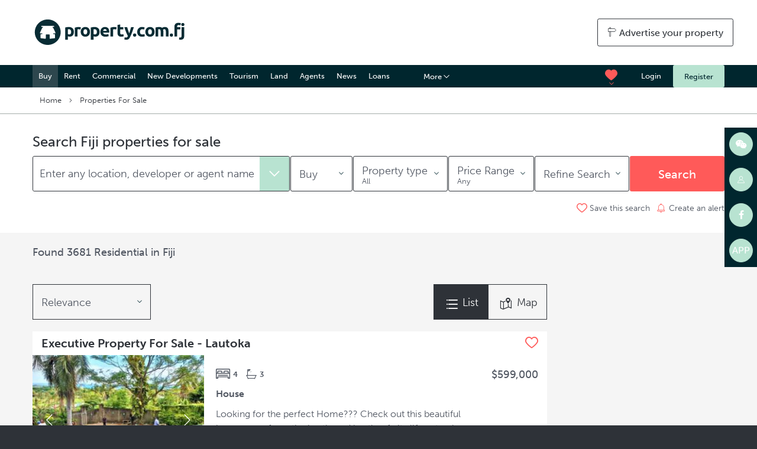

--- FILE ---
content_type: text/html; charset=utf-8
request_url: https://www.property.com.fj/buy/?page=254
body_size: 20678
content:



<!DOCTYPE html>
<!--[if lt IE 7]>      <html class="no-js lt-ie9 lt-ie8 lt-ie7"> <![endif]-->
<!--[if IE 7]>         <html class="no-js lt-ie9 lt-ie8"> <![endif]-->
<!--[if IE 8]>         <html class="no-js lt-ie9"> <![endif]-->
<!--[if gt IE 8]><!--> <html class="no-js"> <!--<![endif]-->
    <head >
        <meta charset="utf-8" />
        <meta http-equiv="X-UA-Compatible" content="IE=edge" />
        <meta name="apple-itunes-app" content="app-id= 1314147916">
        <title>Property for Sale in Fiji | Property.com.fj</title>
        
    




    
    <meta property="og:title" content="Property for Sale in Fiji | Property.com.fj">
    
    <meta name="description" content="Search all properties for sale in Fiji. 1,500+ listings with photos, videos, virtual tours, nearby amenities &amp; more. Live chat now for instant help.">
    <meta name="og:description" content="Search all properties for sale in Fiji. 1,500+ listings with photos, videos, virtual tours, nearby amenities &amp; more. Live chat now for instant help.">
    
    
        <link rel="canonical" href="/buy/?page=254">
    

        <meta name="viewport" content="width=device-width, initial-scale=1" />
        <link rel="icon" href="/static/images/favicon.ico" type="image/x-icon" />
        <link rel="apple-touch-icon" sizes="180x180" href="/static/favicon/apple-touch-icon.png">
        <link rel="icon" type="image/png" sizes="32x32" href="/static/favicon/favicon-32x32.png">
        <link rel="icon" type="image/png" sizes="16x16" href="/static/favicon/favicon-16x16.png">
        <link rel="manifest" href="/static/favicon/manifest.json">
        <link rel="mask-icon" href="/static/favicon/safari-pinned-tab.svg" color="#88c940">
        <link rel="shortcut icon" href="/static/favicon/favicon.ico">

        <meta name="msapplication-config" content="/static/favicon/browserconfig.xml">
        <meta name="theme-color" content="#1c3c3d">


        
            
            
                
                    <link rel="alternate" hreflang="x-default" href="https://www.property.com.fj/buy/" />
                
            
                
                    <link rel="alternate" hreflang="zh-cn" href="https://www.property.com.fj/zh-cn/buy/" />
                
            
        

        
        <link rel="stylesheet" type="text/css" href="/static/css/main.css?20180925024622">
        
          
        
        <script src="https://use.typekit.net/vdc7zry.js" async defer></script>

        <!-- smart banners for android -->
        <script src="/static/js/smartbanner.min.js"></script>
        <meta name="smartbanner:title" content="Property.com.fj">
        <meta name="smartbanner:author" content="Digital Classifieds Group Pty Ltd">
        <meta name="smartbanner:price" content="FREE">
        <meta name="smartbanner:price-suffix-google" content=" - In Google Play">
        <meta name="smartbanner:icon-google" content="/static/img/google-play.png">
        <meta name="smartbanner:button" content="VIEW">
        <meta name="smartbanner:button-url-google" content="https://play.google.com/store/apps/details?id=com.propertyfifji&hl=en">
        <meta name="smartbanner:enabled-platforms" content="android">

         <link rel="stylesheet" href="/static/css/smartbanner.min.css">
         <!-- END smart banners for android -->

        
        <script>document.createElement('picture')</script>
        <script src="/static/js/head.js?20180925024622" async></script>

        
            <!-- Google Tag Manager -->
            <script>(function(w,d,s,l,i){w[l]=w[l]||[];w[l].push({'gtm.start':
            new Date().getTime(),event:'gtm.js'});var f=d.getElementsByTagName(s)[0],
            j=d.createElement(s),dl=l!='dataLayer'?'&l='+l:'';j.async=true;j.src=
            'https://www.googletagmanager.com/gtm.js?id='+i+dl;f.parentNode.insertBefore(j,f);
            })(window,document,'script','dataLayer','GTM-TM662QD');</script>
            <!-- End Google Tag Manager -->

            <!-- Facebook Pixel Code -->
            <script>
               !function (f, b, e, v, n, t, s) {
                   if (f.fbq)
                       return;
                   n = f.fbq = function () {
                       n.callMethod ? n.callMethod.apply(n, arguments) : n.queue.push(arguments)
                   };
                   if (!f._fbq)
                       f._fbq = n;
                   n.push = n;
                   n.loaded = !0;
                   n.version = '2.0';
                   n.queue = [];
                   t = b.createElement(e);
                   t.async = !0;
                   t.src = v;
                   s = b.getElementsByTagName(e)[0];
                   s.parentNode.insertBefore(t, s)
               }(window, document, 'script', '//connect.facebook.net/en_US/fbevents.js');
               fbq('init', '1457487811242396');
               fbq('track', 'PageView');
             </script>
             <noscript><img height="1" width="1" style="display:none" src="https://www.facebook.com/tr?id=1457487811242396&ev=PageView&noscript=1" /></noscript>
             <!-- End Facebook Pixel Code -->
        
    </head>

    <body class="language-en search-results template--results infinite-scroll">
    
    
    <!-- Google Tag Manager (noscript) -->
    <noscript><iframe src="https://www.googletagmanager.com/ns.html?id=GTM-TM662QD"
    height="0" width="0" style="display:none;visibility:hidden"></iframe></noscript>
    <!-- End Google Tag Manager (noscript) -->
    

        <header>
        
   
	<section id="branding" class="branding show-for-large">
        <div class="row">
            <div class="columns">
                <div class="logo"><a href="/"><img src="/static/img/logo-green.svg" alt=""></a></div>
                <div class="advertise"><a href="/advertise-your-property"
                class="button hollow"><span class="icon-sign"></span> Advertise your property</a></div>
            </div>
        </div>
    </section>
    


<div data-sticky-container>
    <section class="nav-wrapper sticky" data-sticky data-check-every="0" data-sticky-on="smallport" data-margin-top="0" data-top-anchor="search-form-initial:bottom">
        <div class="row hide-for-large">
            <div class="columns">
                <div class="mobile-logo"><a href="/"><img src="/static/img/logo-white.svg" alt=""></a></div>
                <div class="mobile-menu-toggle"><a href="#"><span class="icon-menu"></span></a></div>
                <div class="mobile-user-toggle"><a href="#"><span class="icon-person"></span></a></div>
                <div class="mobile-search-toggle"><a href="#"><span class="icon-search"></span></a></div>
                <div class="mobile-search-total">3681 Results</div>
            </div>
        </div>
        <div class="row show-for-large">
            <div class="columns">
                <div class="navigation">
                
<nav class='greedy'>
  <ul class='links'>
    <li><a href="/buy/" class="current">Buy</a></li>
    <li><a href="/rent/" class="">Rent</a></li>
    <li><a href="/commercial/" class="">Commercial</a></li>
    <li><a href="/new-developments/" class="">New Developments</a></li>
    <li><a href="/tourism/" class="">Tourism</a></li>
    <li><a href="/land/search/" class="">Land</a></li>
    <li><a href="/real-estate-agency-fiji" class="">Agents</a></li>
    <li><a href="/news/" class="">News</a></li>
    <li>
      <a href="/banks-finance/" class="">Loans</a>
    </li>
    <li>
      <a href="/insurance/" class="">Insurance</a>
    </li>
    
    
      <li><a href="/app/" class="">Download App</a></li>
    
      <li><a href="/fiji-property-survey-2018/" class="">Fiji Property Survey 2018</a></li>
    
      <li><a href="/magazine/" class="">Magazine</a></li>
    
    
      <li><a href="/location-profiles/" class="">Location Profiles</a></li>
    
  </ul>
  <button class="float-right" data-toggle="hidden-links">More <span class="icon-down"></span></button>
  <div class="dropdown-pane bottom small" id="hidden-links" data-dropdown data-close-on-click="true" data-h-offset="11">
  <ul class='hidden-links'></ul>
    </div>
</nav>

                </div>
                <div class="scrolled-menu-icon"><span class="icon-menu"></span></div>
                <div class="scrolled-search-total">Found 3681 

Properties for sale







in Fiji

</div>
                
                    <div class="auth-wrapper">
                        <a href="/login/" class="login">Login</a><a href="/register/" class="button">Register</a>
                    </div>
                
                
<div class="saved-dropdown">
    <button data-toggle="favourites"><span class="icon-heart"></span></button>
    <div class="dropdown-pane bottom" id="favourites" data-dropdown data-close-on-click="true">
    
    <div class="reveal-inner">
        <p><b>Register Now</b></p>
        <p>Login or register an account to save your favourite properties and searches.</p>
        <p> <a href="/register/" class="button highlight expanded">Register</a></p>
    </div>
    
    </div>
</div>

                

                <div class="advertise"><a href="/advertise-your-property"
                class="button hollow"><span class="icon-sign"></span> Advertise your property now</a></div>
            </div>
        </div>

        <!-- Scrolled Search Layout -->
        <div id="search-form-scrolled" class="show-for-large"></div>
    </section>
</div>



<div class="mobile-menu">
    <div class="mobile-close">
        <span class="icon-close"></span>
    </div>
    <ul class="vertical menu" data-accordion-menu>

        <li><a href="#"><span class="icon-earth"></span> Site language: <img src="/static/img/flags/en.svg" alt="" class="flag"> </a>
            <ul class="menu vertical nested">

                   
                       
                       
                       
                           <li><form action="/i18n/setlang/" method="post" class="js-set-language">
                                <input type='hidden' name='csrfmiddlewaretoken' value='kWgJwxVeXeaXcGwT3m7NVTq6XObjtacH' />
                                <input type="hidden" name="next" value="/">
                                <input type="hidden" name="language" value="en">
                                <a href="#" data-lang="en" data-next="/buy/" class="selected"><img src="/static/img/flags/en.svg" alt="" class="flag"> English</a></form></li>
                           
                       
                       
                           <li><form action="/i18n/setlang/" method="post" class="js-set-language">
                                <input type='hidden' name='csrfmiddlewaretoken' value='kWgJwxVeXeaXcGwT3m7NVTq6XObjtacH' />
                                <input type="hidden" name="next" value="/">
                                <input type="hidden" name="language" value="en">
                                <a href="#" data-lang="zh-cn" data-next="/zh-cn/buy/" ><img src="/static/img/flags/zh-cn.svg" alt="" class="flag"> 简体中文</a></form></li>
                           
                       
                   

            </ul>
        </li>

            <li><a href="/"><span class="icon-search"></span> Search properties</a></li>
            <li><a href="/buy/">Buy</a></li>
            <li><a href="/rent/">Rent</a></li>
            <li><a href="/commercial/">Commercial</a></li>
            <li><a href="/new-developments/">New Developments</a></li>
            <li><a href="/tourism/">Tourism</a></li>
            <li><a href="/land/search/">Land</a></li>

            <li><a href="/news/">News</a></li>
            <li><a href="/real-estate-agency-fiji">Agents</a></li>
        <li>
            <a href="#">More</a>
            <ul class="menu vertical nested">
                
                <li>
                    <a href="/banks-finance/">Loans and Mortgages</a>
                </li>
                <li>
                    <a href="/insurance/">Insurance</a>
                </li>
                <li><a href="/location-profiles/">Location Profiles</a></li>
                
                    <li><a href="/app/">Download App</a></li>
                
                    <li><a href="/fiji-property-survey-2018/">Fiji Property Survey 2018</a></li>
                
                    <li><a href="/magazine/">Magazine</a></li>
                
                
                  <li><a href="/location-profiles/" class="">Location Profiles</a></li>
                
            </ul>
        </li>
    </ul>
</div>


<div class="mobile-user">
    <div class="mobile-close">
        <span class="icon-close"></span>
    </div>
    <ul class="vertical menu" data-accordion-menu>
        <li><a href="/advertise-your-property"><span class="icon-sign"></span> Advertise my properties</a></li>
        
    </ul>
    <div class="mobile-button-wrapper">
        
        <a href="/login/" class="button light expanded">Login</a>
        <a href="/register/" class="button expanded">Register</a>
        
    </div>
</div>


<div class="mobile-search">
    <div class="mobile-close">
        <span class="icon-close"></span>
    </div>
    <div class="search-form-wrapper clearfix js-mobile-search">
        <div class="row">
            <div class="columns">
            


    
    <div class="search-field-wrapper search-location">
        <div class="search-field">
            <span class="text-label"><input id="id_mobile_location_autocomplete" class="location-autocomplete" type="text" name="locations" placeholder="Enter any location   " value=""></span>
            <button data-toggle="mobile-location-dropdown" class="float-right icon-down"></button>
        </div>
        <div class="dropdown-pane" id="mobile-location-dropdown" data-dropdown data-close-on-click="true" data-v-offset="10">
                <ul class="tabs" data-tabs id="mobile-location-tabs">
                    <li class="tabs-title is-active"><a href="#mobile-location-panel" aria-selected="true">Popular Locations</a></li>
                    <li class="tabs-title"><a href="#mobile-landmark-panel">Landmarks</a></li>
                </ul>
                <div class="tabs-content" data-tabs-content="mobile-location-tabs">
                    <div class="tabs-panel is-active location-panel" id="mobile-location-panel"></div>
                    <div class="tabs-panel landmark-panel" id="mobile-landmark-panel"></div>
                </div>
        </div>
    </div>
    


            

<div class="search-field-wrapper search-type mobile-search-type">
    <button data-toggle="mobile-search-type-dropdown" class="search-field  expanded mobile-search-field">
            <span class="text-label">Looking to</span>
            <span class="text-label-selected">Buy</span>
            <span class="icon-down"></span>
    </button>
    <div class="dropdown-pane search-type" id="mobile-search-type-dropdown" data-dropdown data-close-on-click="true" data-v-offset="10">
        <div class="dropdown-item" data-dropdown-changer data-target-button=".mobile-search-type" data-target-field="#id_property_type" data-target-value="residential">Buy</div>
        <div class="dropdown-item" data-dropdown-changer data-target-button=".mobile-search-type" data-target-field="#id_property_type" data-target-value="rental">Rent</div>
        <div class="dropdown-item" data-dropdown-changer data-target-button=".mobile-search-type" data-target-field="#id_property_type" data-target-value="project">New Developments</div>
        <!--<div class="dropdown-item" data-dropdown-changer data-target-button=".mobile-search-type" data-target-field="#id_property_type" data-target-value="borey">Borey</div>-->
        <!--<div class="dropdown-item" data-dropdown-changer data-target-button=".mobile-search-type" data-target-field="#id_property_type" data-target-value="condo">Condo</div>-->
    </div>
</div>


            

<div class="search-field-wrapper listing-type mobile-listing-type">
    <button data-toggle="mobile-listing-type-dropdown" class="search-field  expanded mobile-search-field">
            <span class="text-label">Looking to</span>
            <span class="text-label-selected">Buy</span>
            <span class="icon-down"></span>
    </button>
    <div class="dropdown-pane listing-type" id="mobile-listing-type-dropdown" data-dropdown data-close-on-click="true" data-v-offset="10">
        <div class="dropdown-item" data-dropdown-changer data-target-button=".mobile-listing-type" data-target-field="#id_listing_type" data-target-value="sale">Buy</div>
        <div class="dropdown-item" data-dropdown-changer data-target-button=".mobile-listing-type" data-target-field="#id_listing_type" data-target-value="lease">Rent</div>
    </div>
</div>


            

<div class="search-field-wrapper search-categories">
    <button data-toggle="mobile-categories-dropdown" class="search-field  expanded">
        <span class="text-label" data-default="">Property type</span>
        <span class="text-label-selected"><span class="min-label">All</span></span>
        <span class="icon-down"></span>
    </button>
    <div class="dropdown-pane" id="mobile-categories-dropdown" data-dropdown data-close-on-click="true" data-v-offset="10">
        <ul class="tabs" data-tabs id="example-tabs">
            <li class="tabs-title is-active residential-tab"><a href="#mobile-residential-panel" aria-selected="true">Residential</a></li>
            <li class="tabs-title commercial-tab"><a href="#mobile-commercial-panel">Commercial</a></li>
        </ul>
        <div class="tabs-content" data-tabs-content="example-tabs">
            <div class="tabs-panel is-active residential-panel" id="mobile-residential-panel"></div>
            <div class="tabs-panel commercial-panel" id="mobile-commercial-panel"></div>
        </div>
    </div>
</div>


            

<div class="search-field-wrapper search-price mobile-search-price">
    <button  data-toggle="mobile-price-range" class="search-field  expanded">
        <span class="text-label">Price</span>
        <span class="text-label-selected"><span class="min-label">Any</span><span class="max-label"></span></span>
        <span class="icon-down"></span>
    </button>
    <div class="dropdown-pane" id="mobile-price-range" data-dropdown data-v-offset="10" data-close-on-click="true">
        <ul class="tabs" data-tabs id="mobile-price-tabs">
            <li class="tabs-title is-active"><a href="#mobile-price-panel" aria-selected="true">Total price</a></li>
            <li class="tabs-title"><a href="#mobile-area-panel">Price per m2</a></li>
        </ul>
        <div class="tabs-content" data-tabs-content="mobile-price-tabs">
            <div class="tabs-panel is-active price-panel" id="mobile-price-panel">
                <input type="text" name="minprice" placeholder="Min Price" data-price-min-changer data-target-list="#mobile-price-panel .price-min-list" data-target-button=".mobile-search-price"> - <input type="text" name="maxprice" placeholder="Max Price" data-price-max-changer data-target-list="#mobile-price-range .price-max-list" data-target-button=".mobile-search-price">
                <div class="price-range-container"></div>
            </div>
            <div class="tabs-panel area-panel" id="mobile-area-panel">
                <input type="text" name="minareaprice" placeholder="Min Price" data-area-min-changer data-target-list="#mobile-area-panel .area-min-list" data-target-button=".mobile-search-price"> - <input type="text" name="maxareaprice" placeholder="Max Price" data-area-max-changer data-target-list="#mobile-area-panel .area-max-list" data-target-button=".mobile-search-price">
                <div class="area-range-container"></div>
            </div>
        </div>
    </div>
</div>


<script id="price-list-template" type="text/x-handlebars-template">
<div id="price-min-list" class="price-min-list price-list left">
{{#each min}}<div data-value="{{this.value}}">{{ this.label }}</div>{{/each}}
</div>
<div id="price-max-list" class="price-max-list price-list right">
{{#each max}}<div data-value="{{this.value}}">{{ this.label }}</div>{{/each}}
</div>
</script>
<script id="area-list-template" type="text/x-handlebars-template">
<div id="area-min-list" class="area-min-list area-list left">
{{#each min}}<div data-value="{{this.value}}">{{ this.label }}</div>{{/each}}
</div>
<div id="area-max-list" class="area-max-list area-list right">
{{#each max}}<div data-value="{{this.value}}">{{ this.label }}</div>{{/each}}
</div>
</script>
<script id="year-list-template" type="text/x-handlebars-template">
{{#each min}}<div class="dropdown-item" data-year-dropdown-changer data-target-field="#id_year_built__gte" data-target-value="{{this.value}}">{{ this.label }}</div>{{/each}}
</script>



            
<div class="search-field-wrapper search-bedrooms mobile-search-bedrooms">
    <button data-toggle="mobile-bedrooms-dropdown" class="search-field hollow expanded">
            <span class="text-label">Bedrooms</span>
            <span class="text-label-selected"><span class="min-label">Any</span><span class="max-label"></span></span>
            <span class="icon-down"></span>
    </button>
    <div class="dropdown-pane" id="mobile-bedrooms-dropdown" data-dropdown data-close-on-click="true" data-v-offset="10">
        <input type="text" name="minbedrooms" class="range" placeholder="Min Bedrooms" data-range-min-changer data-target-list="#bedrooms-range .range-min-list" data-target-button=".mobile-search-bedrooms" data-target-field="#id_bedrooms__gte"> - <input type="text" name="maxbedrooms" class="range" placeholder="Max Bedrooms" data-range-max-changer data-target-list="#bedrooms-range .range-max-list" data-target-button=".mobile-search-bedrooms" data-target-field="#id_bedrooms__lte">
        <div id="bedrooms-range" class="range-container">
            <div class="range-min-list range-list left">
                <div data-value="">Any</div>
                <div data-value="1">1</div>
                <div data-value="2">2</div>
                <div data-value="3">3</div>
                <div data-value="4">4</div>
                <div data-value="5">5</div>
                <div data-value="6">6</div>
                <div data-value="7">7</div>
                <div data-value="8">8</div>
                <div data-value="9">9</div>
                <div data-value="10">10</div>
            </div>
            <div class="range-max-list range-list right">
                <div data-value="">Any</div>
                <div data-value="1">1</div>
                <div data-value="2">2</div>
                <div data-value="3">3</div>
                <div data-value="4">4</div>
                <div data-value="5">5</div>
                <div data-value="6">6</div>
                <div data-value="7">7</div>
                <div data-value="8">8</div>
                <div data-value="9">9</div>
                <div data-value="10">10</div>
            </div>
        </div>
    </div>
</div>

            
<div class="search-field-wrapper search-bathrooms mobile-search-bathrooms">
    <button data-toggle="mobile-bathrooms-dropdown" class="search-field hollow expanded">
            <span class="text-label">Bathrooms</span>
            <span class="text-label-selected"><span class="min-label">Any</span><span class="max-label"></span></span>
            <span class="icon-down"></span>
    </button>
    <div class="dropdown-pane" id="mobile-bathrooms-dropdown" data-dropdown data-close-on-click="true" data-v-offset="10">
        <input type="text" name="minbathrooms" class="range" placeholder="Min Bathrooms" data-range-min-changer data-target-list="#bathrooms-range .range-min-list" data-target-button=".mobile-search-bathrooms" data-target-field="#id_bathrooms__gte"> - <input type="text" name="maxbathrooms" class="range" placeholder="Max Bathrooms" data-range-max-changer data-target-list="#bathrooms-range .range-max-list" data-target-button=".mobile-search-bathrooms" data-target-field="#id_bathrooms__lte">
        <div id="bathrooms-range" class="range-container">
            <div class="range-min-list range-list left">
                <div data-value="">Any</div>
                <div data-value="1">1</div>
                <div data-value="2">2</div>
                <div data-value="3">3</div>
                <div data-value="4">4</div>
                <div data-value="5">5</div>
                <div data-value="6">6</div>
                <div data-value="7">7</div>
                <div data-value="8">8</div>
                <div data-value="9">9</div>
                <div data-value="10">10</div>
            </div>
            <div class="range-max-list range-list right">
                <div data-value="">Any</div>
                <div data-value="1">1</div>
                <div data-value="2">2</div>
                <div data-value="3">3</div>
                <div data-value="4">4</div>
                <div data-value="5">5</div>
                <div data-value="6">6</div>
                <div data-value="7">7</div>
                <div data-value="8">8</div>
                <div data-value="9">9</div>
                <div data-value="10">10</div>
            </div>
        </div>
    </div>
</div>

            
<div class="search-field-wrapper search-features">
    <button data-toggle="mobile-features-dropdown" class="search-field hollow expanded">
            <span class="text-label">Main Features</span>
            <span class="text-label-selected">Any</span>
            <span class="icon-down"></span>
    </button>
    <div class="dropdown-pane" id="mobile-features-dropdown" data-dropdown data-close-on-click="true" data-v-offset="10"></div>
</div>

            
<div class="search-field-wrapper search-floor-level mobile-search-floor-level">
    <button data-toggle="mobile-floor-level-dropdown" class="search-field hollow expanded">
            <span class="text-label">Floor Level</span>
            <span class="text-label-selected"><span class="min-label">Any</span><span class="max-label"></span></span>
            <span class="icon-down"></span>
    </button>
    <div class="dropdown-pane" id="mobile-floor-level-dropdown" data-dropdown data-close-on-click="true" data-v-offset="10">
        <input type="text" name="minfloor-level" class="range" placeholder="Min Floor Level" data-range-min-changer data-target-list="#floor-level-range .range-min-list" data-target-button=".mobile-search-floor-level" data-target-field="#id_address_floor_level__gte"> - <input type="text" name="maxfloor-level" class="range" placeholder="Max Floor Level" data-range-max-changer data-target-list="#floor-level-range .range-max-list" data-target-button=".mobile-search-floor-level" data-target-field="#id_address_floor_level__lte">
        <div id="floor-level-range" class="range-container">
            <div class="range-min-list range-list left">
                <div data-value="">Any</div>
                <div data-value="0">Ground</div>
                <div data-value="10">10</div>
                <div data-value="20">20</div>
                <div data-value="30">30</div>
                <div data-value="40">40</div>
                <div data-value="50">50</div>
                <div data-value="60">60</div>
                <div data-value="70">70</div>
                <div data-value="80">80</div>
                <div data-value="90">90</div>
                <div data-value="100">100</div>
            </div>
            <div class="range-max-list range-list right">
                <div data-value="">Any</div>
                <div data-value="0">Ground</div>
                <div data-value="10">10</div>
                <div data-value="20">20</div>
                <div data-value="30">30</div>
                <div data-value="40">40</div>
                <div data-value="50">50</div>
                <div data-value="60">60</div>
                <div data-value="70">70</div>
                <div data-value="80">80</div>
                <div data-value="90">90</div>
                <div data-value="100">100</div>
            </div>
        </div>
    </div>
</div>

            
<div class="search-field-wrapper search-floor-area mobile-search-floor-area">
    <button data-toggle="mobile-floor-area-dropdown" class="search-field hollow expanded">
            <span class="text-label">Floor Area</span>
            <span class="text-label-selected"><span class="min-label">Any</span><span class="max-label"></span></span>
            <span class="icon-down"></span>
    </button>
    <div class="dropdown-pane" id="mobile-floor-area-dropdown" data-dropdown data-close-on-click="true" data-v-offset="10">
        <input type="text" name="minfloor-area" class="range" placeholder="Min Floor Area" data-range-min-changer data-target-list="#floor-area-range .range-min-list" data-target-button=".mobile-search-floor-area" data-target-field="#id_building_area_total__gte"> - <input type="text" name="maxfloor-area" class="range" placeholder="Max Floor Area" data-range-max-changer data-target-list="#floor-area-range .range-max-list" data-target-button=".mobile-search-floor-area" data-target-field="#id_building_area_total__lte">
        <div id="floor-area-range" class="range-container">
            <div class="range-min-list range-list left">
                <div data-value="">Any</div>
                <div data-value="40">40m<sup>2</sup></div>
                <div data-value="80">80m<sup>2</sup></div>
                <div data-value="90">90m<sup>2</sup></div>
                <div data-value="100">100m<sup>2</sup></div>
                <div data-value="200">200m<sup>2</sup></div>
                <div data-value="400">400m<sup>2</sup></div>
                <div data-value="600">600m<sup>2</sup></div>
            </div>
            <div class="range-max-list range-list right">
                <div data-value="">Any</div>
                <div data-value="40">40m<sup>2</sup></div>
                <div data-value="80">80m<sup>2</sup></div>
                <div data-value="90">90m<sup>2</sup></div>
                <div data-value="100">100m<sup>2</sup></div>
                <div data-value="200">200m<sup>2</sup></div>
                <div data-value="400">400m<sup>2</sup></div>
                <div data-value="600">600m<sup>2</sup></div>
            </div>
        </div>
    </div>
</div>

            
<div class="search-field-wrapper search-land-area mobile-search-land-area">
    <button data-toggle="mobile-land-area-dropdown" class="search-field hollow expanded">
            <span class="text-label">Land Area</span>
            <span class="text-label-selected"><span class="min-label">Any</span><span class="max-label"></span></span>
            <span class="icon-down"></span>
    </button>
    <div class="dropdown-pane" id="mobile-land-area-dropdown" data-dropdown data-close-on-click="true" data-v-offset="10">
        <input type="text" name="minland-area" class="range" placeholder="Min Land Area" data-range-min-changer data-target-list="#land-area-range .range-min-list" data-target-button=".mobile-search-land-area" data-target-field="#id_land_area_total__gte"> - <input type="text" name="maxland-area" class="range" placeholder="Max Land Area" data-range-max-changer data-target-list="#land-area-range .range-max-list" data-target-button=".mobile-search-land-area" data-target-field="#id_land_area_total__lte">
        <div id="land-area-range" class="range-container">
            <div class="range-min-list range-list left">
                <div data-value="">Any</div>
                <div data-value="80">80m<sup>2</sup></div>
                <div data-value="90">90m<sup>2</sup></div>
                <div data-value="100">100m<sup>2</sup></div>
                <div data-value="200">200m<sup>2</sup></div>
                <div data-value="400">400m<sup>2</sup></div>
                <div data-value="600">600m<sup>2</sup></div>
                <div data-value="800">800m<sup>2</sup></div>
                <div data-value="1000">1000m<sup>2</sup></div>
                <div data-value="2000">2000m<sup>2</sup></div>
                <div data-value="4000">4000m<sup>2</sup></div>
            </div>
            <div class="range-max-list range-list right">
                <div data-value="">Any</div>
                <div data-value="80">80m<sup>2</sup></div>
                <div data-value="90">90m<sup>2</sup></div>
                <div data-value="100">100m<sup>2</sup></div>
                <div data-value="200">200m<sup>2</sup></div>
                <div data-value="400">400m<sup>2</sup></div>
                <div data-value="600">600m<sup>2</sup></div>
                <div data-value="800">800m<sup>2</sup></div>
                <div data-value="1000">1000m<sup>2</sup></div>
                <div data-value="2000">2000m<sup>2</sup></div>
                <div data-value="4000">4000m<sup>2</sup></div>
            </div>
        </div>
    </div>
</div>

            
<div class="search-field-wrapper search-completed-year mobile-search-year">
    <button data-toggle="mobile-year-completed-dropdown" class="search-field hollow expanded">
            <span class="text-label">Year Completed</span>
            <span class="text-label-selected">Any</span>
            <span class="icon-down"></span>
    </button>
    <div class="dropdown-pane completed-list-container" id="mobile-year-completed-dropdown" data-dropdown data-close-on-click="true" data-v-offset="10"></div>
</div>

            
<div class="search-field-wrapper search-completion-year mobile-search-year">
    <button data-toggle="mobile-completion-year-dropdown" class="search-field hollow expanded">
            <span class="text-label">Completion Year</span>
            <span class="text-label-selected">Any</span>
            <span class="icon-down"></span>
    </button>
    <div class="dropdown-pane completion-list-container" id="mobile-completion-year-dropdown" data-dropdown data-close-on-click="true" data-v-offset="10"></div>
</div>

            
<div class="search-field-wrapper search-parking mobile-search-parking">
    <button data-toggle="mobile-parking-dropdown" class="search-field hollow expanded">
            <span class="text-label">Parking Spaces</span>
            <span class="text-label-selected"><span class="min-label">Any</span><span class="max-label"></span></span>
            <span class="icon-down"></span>
    </button>
    <div class="dropdown-pane" id="mobile-parking-dropdown" data-dropdown data-close-on-click="true" data-v-offset="10">
        <input type="text" name="minparking" class="range" placeholder="Min Parking" data-range-min-changer data-target-list="#parking-range .range-min-list" data-target-button=".mobile-search-parking" data-target-field="#id_garages__gte"> - <input type="text" name="maxparking" class="range" placeholder="Max Parking" data-range-max-changer data-target-list="#parking-range .range-max-list" data-target-button=".mobile-search-parking" data-target-field="#id_garages__lte">
        <div id="parking-range" class="range-container">
            <div class="range-min-list range-list left">
                <div data-value="">Any</div>
                <div data-value="1">1</div>
                <div data-value="2">2</div>
                <div data-value="3">3</div>
                <div data-value="4">4</div>
                <div data-value="5">5</div>
                <div data-value="6">6</div>
                <div data-value="7">7</div>
                <div data-value="8">8</div>
                <div data-value="9">9</div>
                <div data-value="10">10</div>
            </div>
            <div class="range-max-list range-list right">
                <div data-value="">Any</div>
                <div data-value="1">1</div>
                <div data-value="2">2</div>
                <div data-value="3">3</div>
                <div data-value="4">4</div>
                <div data-value="5">5</div>
                <div data-value="6">6</div>
                <div data-value="7">7</div>
                <div data-value="8">8</div>
                <div data-value="9">9</div>
                <div data-value="10">10</div>
            </div>
        </div>
    </div>
</div>

            
<div class="search-field-wrapper search-land-title mobile-search-title">
    <button data-toggle="mobile-land-title-dropdown" class="search-field hollow expanded">
            <span class="text-label">Land Type</span>
            <span class="text-label-selected">Any</span>
            <span class="icon-down"></span>
    </button>
    <div class="dropdown-pane" id="mobile-land-title-dropdown" data-dropdown data-close-on-click="true" data-v-offset="10">
        <div class="dropdown-item" data-refine-dropdown-changer data-target-button=".mobile-search-title" data-target-field="#id_land_title" data-target-value="">Any</div>
        <div class="dropdown-item" data-refine-dropdown-changer data-target-button=".mobile-search-title" data-target-field="#id_land_title" data-target-value="hard">Native Lease</div>
        <div class="dropdown-item" data-refine-dropdown-changer data-target-button=".mobile-search-title" data-target-field="#id_land_title" data-target-value="long">Crown Lease</div>
        <div class="dropdown-item" data-refine-dropdown-changer data-target-button=".mobile-search-title" data-target-field="#id_land_title" data-target-value="soft">Freehold</div>
    </div>
</div>

            
<label class="checkbox"><input type="checkbox" name="certified"> Property.com.fj Certified Properties Only</label>
<label class="checkbox"><input type="checkbox" name="private"> Show Private user properties only</label>
<!--<label class="checkbox"><input type="checkbox" name="surrounding"> Include Surrounding Areas</label>-->

        </div>
    </div>
            <div class="row">
                <div class="smallport-8 columns">
                    <div class="search-field-wrapper search-button reset-button">
                        <button type="button" class="button hollow" data-reset-button>Reset</button>
                    </div>
                </div>
                <div class="columns">
                    <div class="search-field-wrapper search-button">
                        <button type="button" class="button highlight" data-search-button>Find</button>
                    </div>
                </div>
            </div>
    </div>
</div>


        

        </header>

        
        <main>
        
        


        
        

    
<section class="breadcrumbs show-for-medium">
    <div class="row">
        <div class="columns">
            <ul>
                <li>&nbsp;&nbsp;&nbsp;<a href="/">Home</a></li>
                
                    
                    <li>Properties for sale</li>
                    
                    
                    
                    
                    
                    
                    
                    
                
                
                
                
                
                
                
                
                
                
                
                
                
            </ul>
        </div>
    </div>
</section>


<div id="search-form-initial">
	
	<section id="search-form" class="results-form-wrapper">
		<div class="row">
			<div class="columns smallport-24">
				<div class="search-form-wrapper">
	                <h1 class="heading">

    
        Search Fiji properties for sale
    
</h1>
					


    
    <div class="search-field-wrapper search-location">
        <div class="search-field">
            <span class="text-label"><input id="id_location_autocomplete" class="location-autocomplete" type="text" name="locations" placeholder="Enter any location, developer or agent name   " value=""></span>
            <button data-toggle="location-dropdown" class="float-right icon-down"></button>
        </div>
        <div class="dropdown-pane" id="location-dropdown" data-dropdown data-close-on-click="true" data-v-offset="10">
            <ul class="tabs" data-tabs id="desktop-location-tabs">
                <li class="tabs-title is-active"><a href="#desktop-location-panel" aria-selected="true">Popular Locations</a></li>
                <li class="tabs-title"><a href="#desktop-landmark-panel">Landmarks</a></li>
            </ul>
            <div class="tabs-content" data-tabs-content="desktop-location-tabs">
                <div class="tabs-panel is-active location-panel" id="desktop-location-panel"></div>
                <div class="tabs-panel landmark-panel" id="desktop-landmark-panel"></div>
            </div>
        </div>
    </div>
    


	                

<div class="search-field-wrapper search-type desktop-search-type">
    <button data-toggle="search-type-dropdown" class="search-field  expanded desktop-search-field">
            <span class="text-label">Buy</span>
            <span class="icon-down"></span>
    </button>
    <div class="dropdown-pane search-type" id="search-type-dropdown" data-dropdown data-close-on-click="true" data-v-offset="10">
        <div class="dropdown-item" data-dropdown-changer data-target-button=".desktop-search-type" data-target-field="#id_property_type" data-target-value="residential">Buy</div>
        <div class="dropdown-item" data-dropdown-changer data-target-button=".desktop-search-type" data-target-field="#id_property_type" data-target-value="rental">Rent</div>
        <div class="dropdown-item" data-dropdown-changer data-target-button=".desktop-search-type" data-target-field="#id_property_type" data-target-value="project">New Developments</div>
        <!--<div class="dropdown-item" data-dropdown-changer data-target-button=".desktop-search-type" data-target-field="#id_property_type" data-target-value="borey">Borey</div>-->
        <!--<div class="dropdown-item" data-dropdown-changer data-target-button=".desktop-search-type" data-target-field="#id_property_type" data-target-value="condo">Condo</div>-->
    </div>
</div>


					

<div class="search-field-wrapper listing-type desktop-listing-type">
    <button data-toggle="listing-type-dropdown" class="search-field  expanded desktop-search-field">
            <span class="text-label">Buy</span>
            <span class="icon-down"></span>
    </button>
    <div class="dropdown-pane listing-type" id="listing-type-dropdown" data-dropdown data-close-on-click="true" data-v-offset="10">
        <div class="dropdown-item" data-dropdown-changer data-target-button=".desktop-listing-type" data-target-field="#id_listing_type" data-target-value="sale">Buy</div>
        <div class="dropdown-item" data-dropdown-changer data-target-button=".desktop-listing-type" data-target-field="#id_listing_type" data-target-value="lease">Rent</div>
    </div>
</div>


	                

<div class="search-field-wrapper search-categories">
    <button data-toggle="categories-dropdown" class="search-field  expanded">
        <span class="text-label" data-default="All Property types">Property type</span>
        <span class="text-label-selected small"><span class="min-label">All</span></span>
        <span class="icon-down"></span>
    </button>
    <div class="dropdown-pane" id="categories-dropdown" data-dropdown data-close-on-click="true" data-v-offset="10">
        <ul class="tabs" data-tabs id="example-tabs">
            <li class="tabs-title is-active residential-tab"><a href="#residential-panel" aria-selected="true">Residential</a></li>
            <li class="tabs-title commercial-tab"><a href="#commercial-panel">Commercial</a></li>
        </ul>
        <div class="tabs-content" data-tabs-content="example-tabs">
            <div class="tabs-panel is-active residential-panel" id="residential-panel"></div>
            <div class="tabs-panel commercial-panel" id="commercial-panel"></div>
        </div>
    </div>
</div>


	                

<div class="search-field-wrapper search-price desktop-search-price">
    <button  data-toggle="price-range" class="search-field  expanded">
        <span class="text-label">Price Range</span>
        <span class="text-label-selected small"><span class="min-label">Any</span><span class="max-label"></span></span>
        <span class="icon-down"></span>
    </button>
    <div class="dropdown-pane" id="price-range" data-dropdown data-v-offset="10" data-close-on-click="true">
        <div class="tabs-content" data-tabs-content="desktop-price-tabs">
            <div class="tabs-panel is-active price-panel" id="desktop-price-panel">
                <input type="text" name="minprice" placeholder="Min Price" data-price-min-changer data-target-list="#desktop-price-panel .price-min-list" data-target-button=".desktop-search-price"> - <input type="text" name="maxprice" placeholder="Max Price" data-price-max-changer data-target-list="#desktop-price-panel .price-max-list" data-target-button=".desktop-search-price">
                <div class="price-range-container"></div>
            </div>
            <div class="tabs-panel area-panel" id="desktop-area-panel">
                <input type="text" name="minareaprice" placeholder="Min Price" data-area-min-changer data-target-list="#desktop-area-panel .area-min-list" data-target-button=".desktop-search-price"> - <input type="text" name="maxareaprice" placeholder="Max Price" data-area-max-changer data-target-list="#desktop-area-panel .area-max-list" data-target-button=".desktop-search-price">
                <div class="area-range-container"></div>
            </div>
        </div>
    </div>
</div>


<script id="price-list-template" type="text/x-handlebars-template">
<div id="price-min-list" class="price-min-list price-list left">
{{#each min}}<div data-value="{{this.value}}">{{ this.label }}</div>{{/each}}
</div>
<div id="price-max-list" class="price-max-list price-list right">
{{#each max}}<div data-value="{{this.value}}">{{ this.label }}</div>{{/each}}
</div>
</script>
<script id="area-list-template" type="text/x-handlebars-template">
<div id="area-min-list" class="area-min-list area-list left">
{{#each min}}<div data-value="{{this.value}}">{{ this.label }}</div>{{/each}}
</div>
<div id="area-max-list" class="area-max-list area-list right">
{{#each max}}<div data-value="{{this.value}}">{{ this.label }}</div>{{/each}}
</div>
</script>
<script id="year-list-template" type="text/x-handlebars-template">
{{#each min}}<div class="dropdown-item" data-year-dropdown-changer data-target-field="#id_year_built__gte" data-target-value="{{this.value}}">{{ this.label }}</div>{{/each}}
</script>



					<div class="search-field-wrapper search-refine">
	                    <button data-toggle="refine-dropdown" class="search-field expanded">
	                        <span class="text-label">Refine Search</span>
	                        <span class="icon-down"></span>
	                    </button>
	                    <div class="dropdown-pane search-refine" id="refine-dropdown" data-dropdown data-close-on-click="true" data-v-offset="10">
							<div class="row">
                                <div class="columns">
                                    
<div class="search-field-wrapper search-floor-area desktop-search-floor-area">
    <button data-toggle="floor-area-dropdown" class="search-field  expanded">
            <span class="text-label">Floor Area</span>
            <span class="text-label-selected"><span class="min-label">Any</span><span class="max-label"></span></span>
            <span class="icon-down"></span>
    </button>
    <div class="dropdown-pane" id="floor-area-dropdown" data-dropdown data-close-on-click="true" data-v-offset="10">
        <input type="text" name="minfloor-area" class="range" placeholder="Min Floor Area" data-range-min-changer data-target-list="#floor-area-range .range-min-list" data-target-button=".desktop-search-floor-area" data-target-field="#id_building_area_total__gte"> - <input type="text" name="maxfloor-area" class="range" placeholder="Max Floor Area" data-range-max-changer data-target-list="#floor-area-range .range-max-list" data-target-button=".desktop-search-floor-area" data-target-field="#id_building_area_total__lte">
        <div id="floor-area-range" class="range-container">
            <div class="range-min-list range-list left">
                <div data-value="">Any</div>
                <div data-value="40">40m<sup>2</sup></div>
                <div data-value="80">80m<sup>2</sup></div>
                <div data-value="90">90m<sup>2</sup></div>
                <div data-value="100">100m<sup>2</sup></div>
                <div data-value="200">200m<sup>2</sup></div>
                <div data-value="400">400m<sup>2</sup></div>
                <div data-value="600">600m<sup>2</sup></div>
            </div>
            <div class="range-max-list range-list right">
                <div data-value="">Any</div>
                <div data-value="40">40m<sup>2</sup></div>
                <div data-value="80">80m<sup>2</sup></div>
                <div data-value="90">90m<sup>2</sup></div>
                <div data-value="100">100m<sup>2</sup></div>
                <div data-value="200">200m<sup>2</sup></div>
                <div data-value="400">400m<sup>2</sup></div>
                <div data-value="600">600m<sup>2</sup></div>
            </div>
        </div>
    </div>
</div>

                                </div>
                                <div class="columns">
                                    
<div class="search-field-wrapper search-bedrooms desktop-search-bedrooms">
    <button data-toggle="bedrooms-dropdown" class="search-field  expanded">
            <span class="text-label">Bedrooms</span>
            <span class="text-label-selected"><span class="min-label">Any</span><span class="max-label"></span></span>
            <span class="icon-down"></span>
    </button>
    <div class="dropdown-pane" id="bedrooms-dropdown" data-dropdown data-close-on-click="true" data-v-offset="10">
        <input type="text" name="minbedrooms" class="range" placeholder="Min Bedrooms" data-range-min-changer data-target-list="#bedrooms-range .range-min-list" data-target-button=".desktop-search-bedrooms" data-target-field="#id_bedrooms__gte"> - <input type="text" name="maxbedrooms" class="range" placeholder="Max Bedrooms" data-range-max-changer data-target-list="#bedrooms-range .range-max-list" data-target-button=".desktop-search-bedrooms" data-target-field="#id_bedrooms__lte">
        <div id="bedrooms-range" class="range-container">
            <div class="range-min-list range-list left">
                <div data-value="">Any</div>
                <div data-value="1">1</div>
                <div data-value="2">2</div>
                <div data-value="3">3</div>
                <div data-value="4">4</div>
                <div data-value="5">5</div>
                <div data-value="6">6</div>
                <div data-value="7">7</div>
                <div data-value="8">8</div>
                <div data-value="9">9</div>
                <div data-value="10">10</div>
            </div>
            <div class="range-max-list range-list right">
                <div data-value="">Any</div>
                <div data-value="1">1</div>
                <div data-value="2">2</div>
                <div data-value="3">3</div>
                <div data-value="4">4</div>
                <div data-value="5">5</div>
                <div data-value="6">6</div>
                <div data-value="7">7</div>
                <div data-value="8">8</div>
                <div data-value="9">9</div>
                <div data-value="10">10</div>
            </div>
        </div>
    </div>
</div>

                                </div>
                            </div>
                            <div class="row">
                                <div class="columns">
                                    
<div class="search-field-wrapper search-floor-level desktop-search-floor-level">
    <button data-toggle="floor-level-dropdown" class="search-field  expanded">
            <span class="text-label">Floor Level</span>
            <span class="text-label-selected"><span class="min-label">Any</span><span class="max-label"></span></span>
            <span class="icon-down"></span>
    </button>
    <div class="dropdown-pane" id="floor-level-dropdown" data-dropdown data-close-on-click="true" data-v-offset="10">
        <input type="text" name="minfloor-level" class="range" placeholder="Min Floor Level" data-range-min-changer data-target-list="#floor-level-range .range-min-list" data-target-button=".desktop-search-floor-level" data-target-field="#id_address_floor_level__gte"> - <input type="text" name="maxfloor-level" class="range" placeholder="Max Floor Level" data-range-max-changer data-target-list="#floor-level-range .range-max-list" data-target-button=".desktop-search-floor-level" data-target-field="#id_address_floor_level__lte">
        <div id="floor-level-range" class="range-container">
            <div class="range-min-list range-list left">
                <div data-value="">Any</div>
                <div data-value="0">Ground</div>
                <div data-value="10">10</div>
                <div data-value="20">20</div>
                <div data-value="30">30</div>
                <div data-value="40">40</div>
                <div data-value="50">50</div>
                <div data-value="60">60</div>
                <div data-value="70">70</div>
                <div data-value="80">80</div>
                <div data-value="90">90</div>
                <div data-value="100">100</div>
            </div>
            <div class="range-max-list range-list right">
                <div data-value="">Any</div>
                <div data-value="0">Ground</div>
                <div data-value="10">10</div>
                <div data-value="20">20</div>
                <div data-value="30">30</div>
                <div data-value="40">40</div>
                <div data-value="50">50</div>
                <div data-value="60">60</div>
                <div data-value="70">70</div>
                <div data-value="80">80</div>
                <div data-value="90">90</div>
                <div data-value="100">100</div>
            </div>
        </div>
    </div>
</div>

                                </div>
                                <div class="columns">
                                    
<div class="search-field-wrapper search-bathrooms desktop-search-bathrooms">
    <button data-toggle="bathrooms-dropdown" class="search-field  expanded">
            <span class="text-label">Bathrooms</span>
            <span class="text-label-selected"><span class="min-label">Any</span><span class="max-label"></span></span>
            <span class="icon-down"></span>
    </button>
    <div class="dropdown-pane" id="bathrooms-dropdown" data-dropdown data-close-on-click="true" data-v-offset="10">
        <input type="text" name="minbathrooms" class="range" placeholder="Min Bathrooms" data-range-min-changer data-target-list="#bathrooms-range .range-min-list" data-target-button=".desktop-search-bathrooms" data-target-field="#id_bathrooms__gte"> - <input type="text" name="maxbathrooms" class="range" placeholder="Max Bathrooms" data-range-max-changer data-target-list="#bathrooms-range .range-max-list" data-target-button=".desktop-search-bathrooms" data-target-field="#id_bathrooms__lte">
        <div id="bathrooms-range" class="range-container">
            <div class="range-min-list range-list left">
                <div data-value="">Any</div>
                <div data-value="1">1</div>
                <div data-value="2">2</div>
                <div data-value="3">3</div>
                <div data-value="4">4</div>
                <div data-value="5">5</div>
                <div data-value="6">6</div>
                <div data-value="7">7</div>
                <div data-value="8">8</div>
                <div data-value="9">9</div>
                <div data-value="10">10</div>
            </div>
            <div class="range-max-list range-list right">
                <div data-value="">Any</div>
                <div data-value="1">1</div>
                <div data-value="2">2</div>
                <div data-value="3">3</div>
                <div data-value="4">4</div>
                <div data-value="5">5</div>
                <div data-value="6">6</div>
                <div data-value="7">7</div>
                <div data-value="8">8</div>
                <div data-value="9">9</div>
                <div data-value="10">10</div>
            </div>
        </div>
    </div>
</div>

                                </div>
                            </div>
                            <div class="row">
                                <div class="columns">
                                    
<div class="search-field-wrapper search-land-area desktop-search-land-area">
    <button data-toggle="land-area-dropdown" class="search-field  expanded">
            <span class="text-label">Land Area</span>
            <span class="text-label-selected"><span class="min-label">Any</span><span class="max-label"></span></span>
            <span class="icon-down"></span>
    </button>
    <div class="dropdown-pane" id="land-area-dropdown" data-dropdown data-close-on-click="true" data-v-offset="10">
        <input type="text" name="minland-area" class="range" placeholder="Min Land Area" data-range-min-changer data-target-list="#land-area-range .range-min-list" data-target-button=".desktop-search-land-area" data-target-field="#id_land_area_total__gte"> - <input type="text" name="maxland-area" class="range" placeholder="Max Land Area" data-range-max-changer data-target-list="#land-area-range .range-max-list" data-target-button=".desktop-search-land-area" data-target-field="#id_land_area_total__lte">
        <div id="land-area-range" class="range-container">
            <div class="range-min-list range-list left">
                <div data-value="">Any</div>
                <div data-value="80">80m<sup>2</sup></div>
                <div data-value="90">90m<sup>2</sup></div>
                <div data-value="100">100m<sup>2</sup></div>
                <div data-value="200">200m<sup>2</sup></div>
                <div data-value="400">400m<sup>2</sup></div>
                <div data-value="600">600m<sup>2</sup></div>
                <div data-value="800">800m<sup>2</sup></div>
                <div data-value="1000">1000m<sup>2</sup></div>
                <div data-value="2000">2000m<sup>2</sup></div>
                <div data-value="4000">4000m<sup>2</sup></div>
            </div>
            <div class="range-max-list range-list right">
                <div data-value="">Any</div>
                <div data-value="80">80m<sup>2</sup></div>
                <div data-value="90">90m<sup>2</sup></div>
                <div data-value="100">100m<sup>2</sup></div>
                <div data-value="200">200m<sup>2</sup></div>
                <div data-value="400">400m<sup>2</sup></div>
                <div data-value="600">600m<sup>2</sup></div>
                <div data-value="800">800m<sup>2</sup></div>
                <div data-value="1000">1000m<sup>2</sup></div>
                <div data-value="2000">2000m<sup>2</sup></div>
                <div data-value="4000">4000m<sup>2</sup></div>
            </div>
        </div>
    </div>
</div>

                                    
<div class="search-field-wrapper search-completed-year search-year">
    <button data-toggle="year-completed-dropdown" class="search-field  expanded">
            <span class="text-label">Year Completed</span>
            <span class="text-label-selected">Any</span>
            <span class="icon-down"></span>
    </button>
    <div class="dropdown-pane completed-list-container" id="year-completed-dropdown" data-dropdown data-close-on-click="true" data-v-offset="10"></div>
</div>

                                    
<div class="search-field-wrapper search-completion-year search-year">
    <button data-toggle="completion-year-dropdown" class="search-field  expanded">
            <span class="text-label">Completion Year</span>
            <span class="text-label-selected">Any</span>
            <span class="icon-down"></span>
    </button>
    <div class="dropdown-pane completion-list-container" id="completion-year-dropdown" data-dropdown data-close-on-click="true" data-v-offset="10"></div>
</div>

                                </div>
                                <div class="columns">
                                    
<div class="search-field-wrapper search-features">
    <button data-toggle="features-dropdown" class="search-field  expanded">
            <span class="text-label">Main Features</span>
            <span class="text-label-selected">Any</span>
            <span class="icon-down"></span>
    </button>
    <div class="dropdown-pane" id="features-dropdown" data-dropdown data-close-on-click="true" data-v-offset="10"></div>
</div>

                                </div>
                            </div>
                            <div class="row">
                                <div class="columns">
                                    
<div class="search-field-wrapper search-land-title search-title">
    <button data-toggle="land-title-dropdown" class="search-field  expanded">
            <span class="text-label">Land Type</span>
            <span class="text-label-selected">Any</span>
            <span class="icon-down"></span>
    </button>
    <div class="dropdown-pane" id="land-title-dropdown" data-dropdown data-close-on-click="true" data-v-offset="10">
        <div class="dropdown-item" data-refine-dropdown-changer data-target-button=".search-title" data-target-field="#id_land_title" data-target-value="">Any</div>
        <div class="dropdown-item" data-refine-dropdown-changer data-target-button=".search-title" data-target-field="#id_land_title" data-target-value="hard">Native Lease</div>
        <div class="dropdown-item" data-refine-dropdown-changer data-target-button=".search-title" data-target-field="#id_land_title" data-target-value="long">Crown Lease</div>
        <div class="dropdown-item" data-refine-dropdown-changer data-target-button=".search-title" data-target-field="#id_land_title" data-target-value="soft">Freehold</div>
    </div>
</div>

                                </div>
                                <div class="columns">
                                    
<div class="search-field-wrapper search-parking desktop-search-parking">
    <button data-toggle="parking-dropdown" class="search-field  expanded">
            <span class="text-label">Parking Spaces</span>
            <span class="text-label-selected"><span class="min-label">Any</span><span class="max-label"></span></span>
            <span class="icon-down"></span>
    </button>
    <div class="dropdown-pane" id="parking-dropdown" data-dropdown data-close-on-click="true" data-v-offset="10">
        <input type="text" name="minparking" class="range" placeholder="Min Parking" data-range-min-changer data-target-list="#parking-range .range-min-list" data-target-button=".desktop-search-parking" data-target-field="#id_garages__gte"> - <input type="text" name="maxparking" class="range" placeholder="Max Parking" data-range-max-changer data-target-list="#parking-range .range-max-list" data-target-button=".desktop-search-parking" data-target-field="#id_garages__lte">
        <div id="parking-range" class="range-container">
            <div class="range-min-list range-list left">
                <div data-value="">Any</div>
                <div data-value="1">1</div>
                <div data-value="2">2</div>
                <div data-value="3">3</div>
                <div data-value="4">4</div>
                <div data-value="5">5</div>
                <div data-value="6">6</div>
                <div data-value="7">7</div>
                <div data-value="8">8</div>
                <div data-value="9">9</div>
                <div data-value="10">10</div>
            </div>
            <div class="range-max-list range-list right">
                <div data-value="">Any</div>
                <div data-value="1">1</div>
                <div data-value="2">2</div>
                <div data-value="3">3</div>
                <div data-value="4">4</div>
                <div data-value="5">5</div>
                <div data-value="6">6</div>
                <div data-value="7">7</div>
                <div data-value="8">8</div>
                <div data-value="9">9</div>
                <div data-value="10">10</div>
            </div>
        </div>
    </div>
</div>

                                </div>
                            </div>
	                        <div class="row">
	                            <div class="medium-14 columns">
	                                
<label class="checkbox"><input type="checkbox" name="certified"> Property.com.fj Certified Properties Only</label>
<label class="checkbox"><input type="checkbox" name="private"> Show Private user properties only</label>
<!--<label class="checkbox"><input type="checkbox" name="surrounding"> Include Surrounding Areas</label>-->

	                            </div>
	                            <div class="columns align-self-bottom text-right">
	                                
<button type="button" class="button hollow" data-reset-button>Reset</button> <button type="button" class="button highlight" data-search-button>Find</button>

	                            </div>
	                        </div>
	                    </div>
	                </div>
					<div class="search-field-wrapper search-button">
	                    <button class="button highlight expanded" data-search-button>Search</button>
	                </div>
					<div class="create-alert"><span class="icon-bell"></span> <a data-open="save-alert-modal">Create an alert</a></div>
					<div class="save-this-search"><span class="icon-heart-o"></span> <a data-open="save-search-modal">Save this search</a></div>
	            </div>
			</div>
		</div>
	</section>
    
</div>

<div class="reveal" id="save-search-modal" data-reveal>
	<div class="reveal-header">
		<h3>Save this search</h3>
	</div>
	<div class="reveal-inner">
 	

    <p>Please <a href="/login/">Login</a> or <a href="/register/">Register</a> an account to save this search.</p>


  	</div>
  <button class="close-button" data-close aria-label="Close modal" type="button">
    <span aria-hidden="true">&times;</span>
  </button>
</div>
<div class="reveal" id="save-alert-modal" data-reveal>
	<div class="reveal-header">
		<h3>Create an alert</h3>
	</div>
	<div class="reveal-inner">
 	

    <p>Please <a href="/login/">Login</a> or <a href="/register/">Register</a> an account to create an alert.</p>


	</div>
  <button class="close-button" data-close aria-label="Close modal" type="button">
    <span aria-hidden="true">&times;</span>
  </button>
</div>

<section>
	<div class="row">
		<div class="columns">
			<div class="search-result-description">
			Found 3681 Residential in Fiji
			</div>
		</div>
	</div>
</section>

<section class="search-results-offices show-for-large">
	<div class="row">
	
	</div>
</section>
<!--
FACETS:
<ul>
    
        
        <li>Residential (3681)</li>
        
    
        
        <li>120 (452)</li>
        
        <li>307 (171)</li>
        
        <li>105 (153)</li>
        
        <li>107 (134)</li>
        
        <li>112 (66)</li>
        
        <li>116 (55)</li>
        
        <li>150 (50)</li>
        
        <li>300 (42)</li>
        
        <li>122 (40)</li>
        
        <li>204 (37)</li>
        
        <li>157 (33)</li>
        
        <li>156 (30)</li>
        
        <li>311 (24)</li>
        
        <li>338 (21)</li>
        
        <li>358 (18)</li>
        
        <li>309 (16)</li>
        
        <li>198 (15)</li>
        
        <li>95 (14)</li>
        
        <li>125 (14)</li>
        
        <li>196 (12)</li>
        
        <li>98 (11)</li>
        
        <li>263 (11)</li>
        
        <li>360 (10)</li>
        
        <li>372 (9)</li>
        
        <li>337 (9)</li>
        
        <li>333 (9)</li>
        
        <li>273 (9)</li>
        
        <li>222 (9)</li>
        
        <li>313 (8)</li>
        
        <li>278 (8)</li>
        
        <li>258 (8)</li>
        
        <li>187 (8)</li>
        
        <li>336 (7)</li>
        
        <li>184 (7)</li>
        
        <li>126 (7)</li>
        
        <li>412 (6)</li>
        
        <li>357 (6)</li>
        
        <li>164 (6)</li>
        
        <li>163 (6)</li>
        
        <li>384 (5)</li>
        
        <li>218 (5)</li>
        
        <li>111 (5)</li>
        
        <li>110 (5)</li>
        
        <li>359 (4)</li>
        
        <li>340 (4)</li>
        
        <li>223 (4)</li>
        
        <li>205 (4)</li>
        
        <li>193 (4)</li>
        
        <li>179 (4)</li>
        
        <li>99 (3)</li>
        
        <li>383 (3)</li>
        
        <li>354 (3)</li>
        
        <li>349 (3)</li>
        
        <li>319 (3)</li>
        
        <li>297 (3)</li>
        
        <li>227 (3)</li>
        
        <li>207 (3)</li>
        
        <li>199 (3)</li>
        
        <li>180 (3)</li>
        
        <li>123 (3)</li>
        
        <li>113 (3)</li>
        
        <li>100 (3)</li>
        
        <li>96 (2)</li>
        
        <li>410 (2)</li>
        
        <li>407 (2)</li>
        
        <li>350 (2)</li>
        
        <li>324 (2)</li>
        
        <li>314 (2)</li>
        
        <li>292 (2)</li>
        
        <li>271 (2)</li>
        
        <li>248 (2)</li>
        
        <li>243 (2)</li>
        
        <li>233 (2)</li>
        
        <li>229 (2)</li>
        
        <li>195 (2)</li>
        
        <li>181 (2)</li>
        
        <li>148 (2)</li>
        
        <li>102 (2)</li>
        
        <li>101 (2)</li>
        
        <li>415 (1)</li>
        
        <li>414 (1)</li>
        
        <li>413 (1)</li>
        
        <li>411 (1)</li>
        
        <li>408 (1)</li>
        
        <li>405 (1)</li>
        
        <li>404 (1)</li>
        
        <li>403 (1)</li>
        
        <li>399 (1)</li>
        
        <li>394 (1)</li>
        
        <li>381 (1)</li>
        
        <li>376 (1)</li>
        
        <li>368 (1)</li>
        
        <li>364 (1)</li>
        
        <li>361 (1)</li>
        
        <li>355 (1)</li>
        
        <li>351 (1)</li>
        
        <li>348 (1)</li>
        
        <li>339 (1)</li>
        
        <li>327 (1)</li>
        
        <li>326 (1)</li>
        
    
        
        <li>House (1873)</li>
        
        <li>Land/Development (1068)</li>
        
        <li>Apartment (227)</li>
        
        <li>Other (108)</li>
        
        <li>Flat (89)</li>
        
        <li>Rural (33)</li>
        
        <li>Residential (17)</li>
        
        <li>Marinaberth (8)</li>
        
        <li>Villa (7)</li>
        
        <li>Warehouse (5)</li>
        
        <li>Business (1)</li>
        
        <li>Offices (1)</li>
        
        <li>Industrial/Warehouse (1)</li>
        
        <li>Hotel (1)</li>
        
    
</ul>
-->
<section class="search-results-options show-for-large">
	<div class="row">
		<div class="medium-18 columns">
			<div class="search-field-wrapper search-order">
            <button data-toggle="order-dropdown" class="search-field no-radius">
                    <span class="text-label">Newest first</span>
                    <span class="icon-down"></span>
            </button>
            <div class="dropdown-pane" id="order-dropdown" data-dropdown data-close-on-click="true" data-v-offset="10"></div>
            </div>
	        <div class="view-switcher">
	        	<a href="#" class="active" data-list-search><span class="icon-list"></span> List</a><a href="#" data-map-search><span class="icon-map-o"></span> Map</a>
	        </div>
		</div>
	</div>
</section>

<section class="search-results">
    <div class="row">
        <div class="columns">
			<div class="listing-results">
					
						

<div data-listing-id="14836" data-address-line="Lautoka" data-address-subdivision="Central" data-address-locality="" data-property-type="residential" data-categories="House" data-office-name="Raine and Horne Fiji" data-office-id="204" data-office-type="" data-project="" data-listing-type="sale" data-language="en" data-agents="1920" class="listing-card  residential None  ">
<a href="/house-for-sale-in/central/14836">
    <div class="listing-heading">
        <h2>Executive Property For Sale - Lautoka</h2>
        <div class="listing-save"><object><a href="#" data-favourite data-favourite-id="14836" data-user="None"><span class="icon-heart-o"></span></a></object></div>
    </div>
    <div class="row collapse">
        <div class="mediumport-8 smallport-24 columns">
            <div class="swiper-container swiper-lazyload">
                <div class="swiper-wrapper">
                    
                        
                        <div class="swiper-slide"><div class="listing-thumb lazyload" data-sizes="auto" data-bgset="https://property-com-fj.s3.amazonaws.com/listings/14836-_14836_1.jpg 1500w, https://property-com-fj.s3.amazonaws.com/listings/14836-_14836_1-750x844.jpg 750w, https://property-com-fj.s3.amazonaws.com/listings/14836-_14836_1-375x844.jpg 375w"></div></div>
                        
                    
                        
                        <div class="swiper-slide">
                            <div class="swiper-lazy listing-thumb swiper-lazyloading" data-background="/listings/14836/images/420720/800/?csrftoken=kWgJwxVeXeaXcGwT3m7NVTq6XObjtacH"></div>
                        </div>
                        
                    
                        
                        <div class="swiper-slide">
                            <div class="swiper-lazy listing-thumb swiper-lazyloading" data-background="/listings/14836/images/420719/800/?csrftoken=kWgJwxVeXeaXcGwT3m7NVTq6XObjtacH"></div>
                        </div>
                        
                    
                        
                        <div class="swiper-slide">
                            <div class="swiper-lazy listing-thumb swiper-lazyloading" data-background="/listings/14836/images/420722/800/?csrftoken=kWgJwxVeXeaXcGwT3m7NVTq6XObjtacH"></div>
                        </div>
                        
                    
                        
                        <div class="swiper-slide">
                            <div class="swiper-lazy listing-thumb swiper-lazyloading" data-background="/listings/14836/images/420721/800/?csrftoken=kWgJwxVeXeaXcGwT3m7NVTq6XObjtacH"></div>
                        </div>
                        
                    
                        
                        <div class="swiper-slide">
                            <div class="swiper-lazy listing-thumb swiper-lazyloading" data-background="/listings/14836/images/420724/800/?csrftoken=kWgJwxVeXeaXcGwT3m7NVTq6XObjtacH"></div>
                        </div>
                        
                    
                        
                        <div class="swiper-slide">
                            <div class="swiper-lazy listing-thumb swiper-lazyloading" data-background="/listings/14836/images/420723/800/?csrftoken=kWgJwxVeXeaXcGwT3m7NVTq6XObjtacH"></div>
                        </div>
                        
                    
                        
                        <div class="swiper-slide">
                            <div class="swiper-lazy listing-thumb swiper-lazyloading" data-background="/listings/14836/images/420726/800/?csrftoken=kWgJwxVeXeaXcGwT3m7NVTq6XObjtacH"></div>
                        </div>
                        
                    
                        
                        <div class="swiper-slide">
                            <div class="swiper-lazy listing-thumb swiper-lazyloading" data-background="/listings/14836/images/420725/800/?csrftoken=kWgJwxVeXeaXcGwT3m7NVTq6XObjtacH"></div>
                        </div>
                        
                    
                        
                        <div class="swiper-slide">
                            <div class="swiper-lazy listing-thumb swiper-lazyloading" data-background="/listings/14836/images/420717/800/?csrftoken=kWgJwxVeXeaXcGwT3m7NVTq6XObjtacH"></div>
                        </div>
                        
                    
                        
                        <div class="swiper-slide">
                            <div class="swiper-lazy listing-thumb swiper-lazyloading" data-background="/listings/14836/images/420716/800/?csrftoken=kWgJwxVeXeaXcGwT3m7NVTq6XObjtacH"></div>
                        </div>
                        
                    
                </div>
                <div class="listing-label">
                    
                    
                    
                </div>
                
                <div class="swiper-button-prev"></div>
                <div class="swiper-button-next"></div>
                
                <div class="listing-contact-options hide-for-mediumport">
                    
                    <div class="listing-email"><object><a data-open="listing-enquiry-14836" class="button highlight" data-metric="contact" data-listing-id="14836"><span class="icon-envelope"></span> Email</a></object></div>
                </div>
                
            </div>
            
        </div>
        
        <div class="columns mediumport-16 smallport-24 listing-content-wrapper">
            <div class="listing-content">
                
                <div class="listing-icons">
<span class="listing-icon"><span class="icon-bed"></span> 4</span>
<span class="listing-icon"><span class="icon-bath"></span> 3</span>

</div>

                <div class="listing-category">House&nbsp;</div>
                
                <div class="listing-address"></div>
                
                <div class="listing-blurb">Looking for the perfect Home??? 

Check out this beautiful home away from the hustle and bustle of city life yet only...</div>
                
                <div class="listing-price">
    
        $599,000
    

    

</div>

                
                
                
                <div class="listing-contact-options show-for-mediumport">

                    <div class="listing-email"><object><a data-open="listing-enquiry-14836" class="button highlight" data-metric="contact" data-listing-id="14836"><span class="icon-envelope"></span> Email</a></object></div>
                    
                    <div class="listing-multi"><label><input class="multiple-enquiry-checkbox" type="checkbox" name="listing_id" value="14836"> Multi-enquiry</label></div>
                </div>
                
                <div class="listing-date show-for-medium">Listed 5 years ago</div>

            </div>
        </div>
    </div>
    </a>
    
    
</div>
<div class="reveal" id="listing-call-14836" data-reveal>
    <div class="reveal-header">
        <h3>Call Agent - Executive Property For Sale - Lautoka</h3>
    </div>
    <div class="reveal-inner text-center">
        <p></p>

                   
                        <a href="tel:" class="button highlight large">
                            <b>Raine and Horne Fiji</b><br/>
                            <span class="icon-phone"></span> 
                        </a>
                    
    </div>
    <button class="close-button" data-close aria-label="Close modal" type="button">
      <span aria-hidden="true">&times;</span>
    </button>
</div>
<div class="reveal" id="listing-enquiry-14836" data-reveal>
	<div class="reveal-header">
		<h3>Contact Agent - Executive Property For Sale - Lautoka</h3>
	</div>
	<div class="reveal-inner">
        <p></p>
		<form data-abide novalidate data-listing-enquiry>
            <input type='hidden' name='csrfmiddlewaretoken' value='kWgJwxVeXeaXcGwT3m7NVTq6XObjtacH' />
			<input type="hidden" name="listing" value="14836">
			<label>
		  		<input type="text" name="contact_name" placeholder="Name" value="
">
				<span class="form-error">Name required</span>
      		</label>
			<label>
		  		<input type="text" name="from_email" placeholder="Email" email value="
">
				<span class="form-error">Valid email required</span>
      		</label>
			<label>
				<input type="tel" name="contact_number" class="intl-phone" placeholder="Mobile Number" value="
">
			 	<span class="form-error">Number required</span>
		  	</label>
			<label class="developer-wechat">
                <span class="icon-wechat"></span>
                <input type="text" name="wechat_id" placeholder="WeChat ID">
            </label>
          
		  <textarea name="message" rows="5" placeholder="Write message to agent here."></textarea>
          
          <button type="submit" class="button highlight">Contact agent</button>
          <div class="single-listing form-success-message" style="display:none">Your enquiry has been successfuly submitted</div>
          <div class="form-failure-message" style="display:none">There was an error submitting your enquiry, please try again later</div>
		</form>
	</div>
  <button class="close-button" data-close aria-label="Close modal" type="button">
    <span aria-hidden="true">&times;</span>
  </button>
</div>

						
					
						

<div data-listing-id="14838" data-address-line="" data-address-subdivision="Western" data-address-locality="Nadi" data-property-type="residential" data-categories="House" data-office-name="" data-office-id="" data-office-type="" data-project="" data-listing-type="sale" data-language="en" data-agents="" class="listing-card  residential None  ">
<a href="/house-for-sale-in/nasoso-nadi-western/14838">
    <div class="listing-heading">
        <h2>4 bedroom House</h2>
        <div class="listing-save"><object><a href="#" data-favourite data-favourite-id="14838" data-user="None"><span class="icon-heart-o"></span></a></object></div>
    </div>
    <div class="row collapse">
        <div class="mediumport-8 smallport-24 columns">
            <div class="swiper-container swiper-lazyload">
                <div class="swiper-wrapper">
                    
                        
                        <div class="swiper-slide"><div class="listing-thumb lazyload" data-sizes="auto" data-bgset="https://property-com-fj.s3.amazonaws.com/listings/770EBB4A-83E8-4034-8E4A-3C3C6908F831-600x1600.jpeg 600w, https://property-com-fj.s3.amazonaws.com/listings/770EBB4A-83E8-4034-8E4A-3C3C6908F831.jpeg 1200w, https://property-com-fj.s3.amazonaws.com/listings/770EBB4A-83E8-4034-8E4A-3C3C6908F831-300x1600.jpeg 300w"></div></div>
                        
                    
                        
                        <div class="swiper-slide">
                            <div class="swiper-lazy listing-thumb swiper-lazyloading" data-background="/listings/14838/images/419953/800/?csrftoken=kWgJwxVeXeaXcGwT3m7NVTq6XObjtacH"></div>
                        </div>
                        
                    
                        
                        <div class="swiper-slide">
                            <div class="swiper-lazy listing-thumb swiper-lazyloading" data-background="/listings/14838/images/419956/800/?csrftoken=kWgJwxVeXeaXcGwT3m7NVTq6XObjtacH"></div>
                        </div>
                        
                    
                        
                        <div class="swiper-slide">
                            <div class="swiper-lazy listing-thumb swiper-lazyloading" data-background="/listings/14838/images/419957/800/?csrftoken=kWgJwxVeXeaXcGwT3m7NVTq6XObjtacH"></div>
                        </div>
                        
                    
                        
                        <div class="swiper-slide">
                            <div class="swiper-lazy listing-thumb swiper-lazyloading" data-background="/listings/14838/images/419958/800/?csrftoken=kWgJwxVeXeaXcGwT3m7NVTq6XObjtacH"></div>
                        </div>
                        
                    
                        
                        <div class="swiper-slide">
                            <div class="swiper-lazy listing-thumb swiper-lazyloading" data-background="/listings/14838/images/419955/800/?csrftoken=kWgJwxVeXeaXcGwT3m7NVTq6XObjtacH"></div>
                        </div>
                        
                    
                        
                        <div class="swiper-slide">
                            <div class="swiper-lazy listing-thumb swiper-lazyloading" data-background="/listings/14838/images/419954/800/?csrftoken=kWgJwxVeXeaXcGwT3m7NVTq6XObjtacH"></div>
                        </div>
                        
                    
                </div>
                <div class="listing-label">
                    
                    
                    
                </div>
                
                <div class="swiper-button-prev"></div>
                <div class="swiper-button-next"></div>
                
                <div class="listing-contact-options hide-for-mediumport">
                    
                    <div class="listing-email"><object><a data-open="listing-enquiry-14838" class="button highlight" data-metric="contact" data-listing-id="14838"><span class="icon-envelope"></span> Email</a></object></div>
                </div>
                
            </div>
            
        </div>
        
        <div class="columns mediumport-16 smallport-24 listing-content-wrapper">
            <div class="listing-content">
                
                <div class="listing-icons">
<span class="listing-icon"><span class="icon-bed"></span> 4</span>
<span class="listing-icon"><span class="icon-bath"></span> 3</span>

</div>

                <div class="listing-category">House&nbsp;</div>
                
                <div class="listing-address">Nasoso, Nadi, Western</div>
                
                <div class="listing-blurb">Get started with this amazing property on its on located in Nasoso, Nadi. It's a wonderful deal not to be missed out ...</div>
                
                <div class="listing-price">
    
        $450,000
    

    

</div>

                
                
                
                <div class="listing-contact-options show-for-mediumport">

                    <div class="listing-email"><object><a data-open="listing-enquiry-14838" class="button highlight" data-metric="contact" data-listing-id="14838"><span class="icon-envelope"></span> Email</a></object></div>
                    
                    <div class="listing-multi"><label><input class="multiple-enquiry-checkbox" type="checkbox" name="listing_id" value="14838"> Multi-enquiry</label></div>
                </div>
                
                <div class="listing-date show-for-medium">Listed 5 years ago</div>

            </div>
        </div>
    </div>
    </a>
    
    
</div>
<div class="reveal" id="listing-call-14838" data-reveal>
    <div class="reveal-header">
        <h3>Call Agent - 4 bedroom House</h3>
    </div>
    <div class="reveal-inner text-center">
        <p>Nasoso, Nadi, Western</p>

                   
    </div>
    <button class="close-button" data-close aria-label="Close modal" type="button">
      <span aria-hidden="true">&times;</span>
    </button>
</div>
<div class="reveal" id="listing-enquiry-14838" data-reveal>
	<div class="reveal-header">
		<h3>Contact Agent - 4 bedroom House</h3>
	</div>
	<div class="reveal-inner">
        <p>Nasoso, Nadi, Western</p>
		<form data-abide novalidate data-listing-enquiry>
            <input type='hidden' name='csrfmiddlewaretoken' value='kWgJwxVeXeaXcGwT3m7NVTq6XObjtacH' />
			<input type="hidden" name="listing" value="14838">
			<label>
		  		<input type="text" name="contact_name" placeholder="Name" value="
">
				<span class="form-error">Name required</span>
      		</label>
			<label>
		  		<input type="text" name="from_email" placeholder="Email" email value="
">
				<span class="form-error">Valid email required</span>
      		</label>
			<label>
				<input type="tel" name="contact_number" class="intl-phone" placeholder="Mobile Number" value="
">
			 	<span class="form-error">Number required</span>
		  	</label>
			<label class="developer-wechat">
                <span class="icon-wechat"></span>
                <input type="text" name="wechat_id" placeholder="WeChat ID">
            </label>
          
		  <textarea name="message" rows="5" placeholder="Write message to agent here."></textarea>
          
          <button type="submit" class="button highlight">Contact agent</button>
          <div class="single-listing form-success-message" style="display:none">Your enquiry has been successfuly submitted</div>
          <div class="form-failure-message" style="display:none">There was an error submitting your enquiry, please try again later</div>
		</form>
	</div>
  <button class="close-button" data-close aria-label="Close modal" type="button">
    <span aria-hidden="true">&times;</span>
  </button>
</div>

						
					
						

<div data-listing-id="14835" data-address-line="" data-address-subdivision="Western" data-address-locality="Nadi" data-property-type="residential" data-categories="Land/Development" data-office-name="" data-office-id="" data-office-type="" data-project="" data-listing-type="sale" data-language="en" data-agents="" class="listing-card  residential None  ">
<a href="/land-for-sale-in/nadi-votualevu-nadi-western/14835">
    <div class="listing-heading">
        <h2>free hold property 3 acres </h2>
        <div class="listing-save"><object><a href="#" data-favourite data-favourite-id="14835" data-user="None"><span class="icon-heart-o"></span></a></object></div>
    </div>
    <div class="row collapse">
        <div class="mediumport-8 smallport-24 columns">
            <div class="swiper-container swiper-lazyload">
                <div class="swiper-wrapper">
                    
                        <div class="swiper-slide"><div class="listing-thumb lazyload" data-sizes="auto" data-bgset="/static/img/listing_placeholder.jpg"></div></div>
                    
                </div>
                <div class="listing-label">
                    
                    
                    
                </div>
                
                <div class="swiper-button-prev"></div>
                <div class="swiper-button-next"></div>
                
                <div class="listing-contact-options hide-for-mediumport">
                    
                    <div class="listing-email"><object><a data-open="listing-enquiry-14835" class="button highlight" data-metric="contact" data-listing-id="14835"><span class="icon-envelope"></span> Email</a></object></div>
                </div>
                
            </div>
            
        </div>
        
        <div class="columns mediumport-16 smallport-24 listing-content-wrapper">
            <div class="listing-content">
                
                <div class="listing-icons">



</div>

                <div class="listing-category">Land&nbsp;</div>
                
                <div class="listing-address">NADI VOTUALEVU , Nadi, Western</div>
                
                <div class="listing-blurb">free hold land located in votualevu nadi </div>
                
                <div class="listing-price">
    
        $1,500,000
    

    

</div>

                
                
                
                <div class="listing-contact-options show-for-mediumport">

                    <div class="listing-email"><object><a data-open="listing-enquiry-14835" class="button highlight" data-metric="contact" data-listing-id="14835"><span class="icon-envelope"></span> Email</a></object></div>
                    
                    <div class="listing-multi"><label><input class="multiple-enquiry-checkbox" type="checkbox" name="listing_id" value="14835"> Multi-enquiry</label></div>
                </div>
                
                <div class="listing-date show-for-medium">Listed 5 years ago</div>

            </div>
        </div>
    </div>
    </a>
    
    
</div>
<div class="reveal" id="listing-call-14835" data-reveal>
    <div class="reveal-header">
        <h3>Call Agent - free hold property 3 acres </h3>
    </div>
    <div class="reveal-inner text-center">
        <p>NADI VOTUALEVU , Nadi, Western</p>

                   
    </div>
    <button class="close-button" data-close aria-label="Close modal" type="button">
      <span aria-hidden="true">&times;</span>
    </button>
</div>
<div class="reveal" id="listing-enquiry-14835" data-reveal>
	<div class="reveal-header">
		<h3>Contact Agent - free hold property 3 acres </h3>
	</div>
	<div class="reveal-inner">
        <p>NADI VOTUALEVU , Nadi, Western</p>
		<form data-abide novalidate data-listing-enquiry>
            <input type='hidden' name='csrfmiddlewaretoken' value='kWgJwxVeXeaXcGwT3m7NVTq6XObjtacH' />
			<input type="hidden" name="listing" value="14835">
			<label>
		  		<input type="text" name="contact_name" placeholder="Name" value="
">
				<span class="form-error">Name required</span>
      		</label>
			<label>
		  		<input type="text" name="from_email" placeholder="Email" email value="
">
				<span class="form-error">Valid email required</span>
      		</label>
			<label>
				<input type="tel" name="contact_number" class="intl-phone" placeholder="Mobile Number" value="
">
			 	<span class="form-error">Number required</span>
		  	</label>
			<label class="developer-wechat">
                <span class="icon-wechat"></span>
                <input type="text" name="wechat_id" placeholder="WeChat ID">
            </label>
          
		  <textarea name="message" rows="5" placeholder="Write message to agent here."></textarea>
          
          <button type="submit" class="button highlight">Contact agent</button>
          <div class="single-listing form-success-message" style="display:none">Your enquiry has been successfuly submitted</div>
          <div class="form-failure-message" style="display:none">There was an error submitting your enquiry, please try again later</div>
		</form>
	</div>
  <button class="close-button" data-close aria-label="Close modal" type="button">
    <span aria-hidden="true">&times;</span>
  </button>
</div>

						
					
						

<div data-listing-id="14834" data-address-line="" data-address-subdivision="Western" data-address-locality="Nadi" data-property-type="residential" data-categories="Land/Development" data-office-name="" data-office-id="" data-office-type="" data-project="" data-listing-type="sale" data-language="en" data-agents="" class="listing-card  residential None  ">
<a href="/land-for-sale-in/nadi-votualevu-nadi-western/14834">
    <div class="listing-heading">
        <h2>free hold property 3 acres </h2>
        <div class="listing-save"><object><a href="#" data-favourite data-favourite-id="14834" data-user="None"><span class="icon-heart-o"></span></a></object></div>
    </div>
    <div class="row collapse">
        <div class="mediumport-8 smallport-24 columns">
            <div class="swiper-container swiper-lazyload">
                <div class="swiper-wrapper">
                    
                        <div class="swiper-slide"><div class="listing-thumb lazyload" data-sizes="auto" data-bgset="/static/img/listing_placeholder.jpg"></div></div>
                    
                </div>
                <div class="listing-label">
                    
                    
                    
                </div>
                
                <div class="swiper-button-prev"></div>
                <div class="swiper-button-next"></div>
                
                <div class="listing-contact-options hide-for-mediumport">
                    
                    <div class="listing-email"><object><a data-open="listing-enquiry-14834" class="button highlight" data-metric="contact" data-listing-id="14834"><span class="icon-envelope"></span> Email</a></object></div>
                </div>
                
            </div>
            
        </div>
        
        <div class="columns mediumport-16 smallport-24 listing-content-wrapper">
            <div class="listing-content">
                
                <div class="listing-icons">



</div>

                <div class="listing-category">Land&nbsp;</div>
                
                <div class="listing-address">NADI VOTUALEVU , Nadi, Western</div>
                
                <div class="listing-blurb">free hold land located in votualevu nadi </div>
                
                <div class="listing-price">
    
        $1,500,000
    

    

</div>

                
                
                
                <div class="listing-contact-options show-for-mediumport">

                    <div class="listing-email"><object><a data-open="listing-enquiry-14834" class="button highlight" data-metric="contact" data-listing-id="14834"><span class="icon-envelope"></span> Email</a></object></div>
                    
                    <div class="listing-multi"><label><input class="multiple-enquiry-checkbox" type="checkbox" name="listing_id" value="14834"> Multi-enquiry</label></div>
                </div>
                
                <div class="listing-date show-for-medium">Listed 5 years ago</div>

            </div>
        </div>
    </div>
    </a>
    
    
</div>
<div class="reveal" id="listing-call-14834" data-reveal>
    <div class="reveal-header">
        <h3>Call Agent - free hold property 3 acres </h3>
    </div>
    <div class="reveal-inner text-center">
        <p>NADI VOTUALEVU , Nadi, Western</p>

                   
    </div>
    <button class="close-button" data-close aria-label="Close modal" type="button">
      <span aria-hidden="true">&times;</span>
    </button>
</div>
<div class="reveal" id="listing-enquiry-14834" data-reveal>
	<div class="reveal-header">
		<h3>Contact Agent - free hold property 3 acres </h3>
	</div>
	<div class="reveal-inner">
        <p>NADI VOTUALEVU , Nadi, Western</p>
		<form data-abide novalidate data-listing-enquiry>
            <input type='hidden' name='csrfmiddlewaretoken' value='kWgJwxVeXeaXcGwT3m7NVTq6XObjtacH' />
			<input type="hidden" name="listing" value="14834">
			<label>
		  		<input type="text" name="contact_name" placeholder="Name" value="
">
				<span class="form-error">Name required</span>
      		</label>
			<label>
		  		<input type="text" name="from_email" placeholder="Email" email value="
">
				<span class="form-error">Valid email required</span>
      		</label>
			<label>
				<input type="tel" name="contact_number" class="intl-phone" placeholder="Mobile Number" value="
">
			 	<span class="form-error">Number required</span>
		  	</label>
			<label class="developer-wechat">
                <span class="icon-wechat"></span>
                <input type="text" name="wechat_id" placeholder="WeChat ID">
            </label>
          
		  <textarea name="message" rows="5" placeholder="Write message to agent here."></textarea>
          
          <button type="submit" class="button highlight">Contact agent</button>
          <div class="single-listing form-success-message" style="display:none">Your enquiry has been successfuly submitted</div>
          <div class="form-failure-message" style="display:none">There was an error submitting your enquiry, please try again later</div>
		</form>
	</div>
  <button class="close-button" data-close aria-label="Close modal" type="button">
    <span aria-hidden="true">&times;</span>
  </button>
</div>

						
					
						

<div data-listing-id="14833" data-address-line="" data-address-subdivision="Western" data-address-locality="Nadi" data-property-type="residential" data-categories="Land/Development" data-office-name="" data-office-id="" data-office-type="" data-project="" data-listing-type="sale" data-language="en" data-agents="" class="listing-card  residential None  ">
<a href="/land-for-sale-in/nadi-votualevu-nadi-western/14833">
    <div class="listing-heading">
        <h2>free hold property 3 acres </h2>
        <div class="listing-save"><object><a href="#" data-favourite data-favourite-id="14833" data-user="None"><span class="icon-heart-o"></span></a></object></div>
    </div>
    <div class="row collapse">
        <div class="mediumport-8 smallport-24 columns">
            <div class="swiper-container swiper-lazyload">
                <div class="swiper-wrapper">
                    
                        <div class="swiper-slide"><div class="listing-thumb lazyload" data-sizes="auto" data-bgset="/static/img/listing_placeholder.jpg"></div></div>
                    
                </div>
                <div class="listing-label">
                    
                    
                    
                </div>
                
                <div class="swiper-button-prev"></div>
                <div class="swiper-button-next"></div>
                
                <div class="listing-contact-options hide-for-mediumport">
                    
                    <div class="listing-email"><object><a data-open="listing-enquiry-14833" class="button highlight" data-metric="contact" data-listing-id="14833"><span class="icon-envelope"></span> Email</a></object></div>
                </div>
                
            </div>
            
        </div>
        
        <div class="columns mediumport-16 smallport-24 listing-content-wrapper">
            <div class="listing-content">
                
                <div class="listing-icons">



</div>

                <div class="listing-category">Land&nbsp;</div>
                
                <div class="listing-address">NADI VOTUALEVU , Nadi, Western</div>
                
                <div class="listing-blurb">free hold land located in votualevu nadi </div>
                
                <div class="listing-price">
    
        $1,500,000
    

    

</div>

                
                
                
                <div class="listing-contact-options show-for-mediumport">

                    <div class="listing-email"><object><a data-open="listing-enquiry-14833" class="button highlight" data-metric="contact" data-listing-id="14833"><span class="icon-envelope"></span> Email</a></object></div>
                    
                    <div class="listing-multi"><label><input class="multiple-enquiry-checkbox" type="checkbox" name="listing_id" value="14833"> Multi-enquiry</label></div>
                </div>
                
                <div class="listing-date show-for-medium">Listed 5 years ago</div>

            </div>
        </div>
    </div>
    </a>
    
    
</div>
<div class="reveal" id="listing-call-14833" data-reveal>
    <div class="reveal-header">
        <h3>Call Agent - free hold property 3 acres </h3>
    </div>
    <div class="reveal-inner text-center">
        <p>NADI VOTUALEVU , Nadi, Western</p>

                   
    </div>
    <button class="close-button" data-close aria-label="Close modal" type="button">
      <span aria-hidden="true">&times;</span>
    </button>
</div>
<div class="reveal" id="listing-enquiry-14833" data-reveal>
	<div class="reveal-header">
		<h3>Contact Agent - free hold property 3 acres </h3>
	</div>
	<div class="reveal-inner">
        <p>NADI VOTUALEVU , Nadi, Western</p>
		<form data-abide novalidate data-listing-enquiry>
            <input type='hidden' name='csrfmiddlewaretoken' value='kWgJwxVeXeaXcGwT3m7NVTq6XObjtacH' />
			<input type="hidden" name="listing" value="14833">
			<label>
		  		<input type="text" name="contact_name" placeholder="Name" value="
">
				<span class="form-error">Name required</span>
      		</label>
			<label>
		  		<input type="text" name="from_email" placeholder="Email" email value="
">
				<span class="form-error">Valid email required</span>
      		</label>
			<label>
				<input type="tel" name="contact_number" class="intl-phone" placeholder="Mobile Number" value="
">
			 	<span class="form-error">Number required</span>
		  	</label>
			<label class="developer-wechat">
                <span class="icon-wechat"></span>
                <input type="text" name="wechat_id" placeholder="WeChat ID">
            </label>
          
		  <textarea name="message" rows="5" placeholder="Write message to agent here."></textarea>
          
          <button type="submit" class="button highlight">Contact agent</button>
          <div class="single-listing form-success-message" style="display:none">Your enquiry has been successfuly submitted</div>
          <div class="form-failure-message" style="display:none">There was an error submitting your enquiry, please try again later</div>
		</form>
	</div>
  <button class="close-button" data-close aria-label="Close modal" type="button">
    <span aria-hidden="true">&times;</span>
  </button>
</div>

						
                            <div class="listing-card banner-block show-for-medium">
                                <div class="banner size-750x150" data-ad-block="residential_search_inline_1"></div>
                            </div>
                            <div class="listing-card banner-block hide-for-medium">
                                <div class="banner size-335x70" data-mobile-ad-block="mobile_residential_search_inline_1"></div>
                            </div>
						
					
						

<div data-listing-id="14230" data-address-line="" data-address-subdivision="Central" data-address-locality="Suva" data-property-type="residential" data-categories="House" data-office-name="Excellent Realtors" data-office-id="112" data-office-type="standard" data-project="" data-listing-type="sale" data-language="en" data-agents="269" class="listing-card  residential None  ">
<a href="/house-for-sale-in/tacirua-east-road-suva-central/14230">
    <div class="listing-heading">
        <h2>For Sale - House On It&#39;s Own - Tacirua </h2>
        <div class="listing-save"><object><a href="#" data-favourite data-favourite-id="14230" data-user="None"><span class="icon-heart-o"></span></a></object></div>
    </div>
    <div class="row collapse">
        <div class="mediumport-8 smallport-24 columns">
            <div class="swiper-container swiper-lazyload">
                <div class="swiper-wrapper">
                    
                        
                        <div class="swiper-slide"><div class="listing-thumb lazyload" data-sizes="auto" data-bgset="https://property-com-fj.s3.amazonaws.com/listings/FB_IMG_1590555066838-240x720.jpg 240w, https://property-com-fj.s3.amazonaws.com/listings/FB_IMG_1590555066838-480x720.jpg 480w, https://property-com-fj.s3.amazonaws.com/listings/FB_IMG_1590555066838.jpg 960w"></div></div>
                        
                    
                        
                        <div class="swiper-slide">
                            <div class="swiper-lazy listing-thumb swiper-lazyloading" data-background="/listings/14230/images/368251/800/?csrftoken=kWgJwxVeXeaXcGwT3m7NVTq6XObjtacH"></div>
                        </div>
                        
                    
                        
                        <div class="swiper-slide">
                            <div class="swiper-lazy listing-thumb swiper-lazyloading" data-background="/listings/14230/images/368252/800/?csrftoken=kWgJwxVeXeaXcGwT3m7NVTq6XObjtacH"></div>
                        </div>
                        
                    
                        
                        <div class="swiper-slide">
                            <div class="swiper-lazy listing-thumb swiper-lazyloading" data-background="/listings/14230/images/368253/800/?csrftoken=kWgJwxVeXeaXcGwT3m7NVTq6XObjtacH"></div>
                        </div>
                        
                    
                        
                        <div class="swiper-slide">
                            <div class="swiper-lazy listing-thumb swiper-lazyloading" data-background="/listings/14230/images/368254/800/?csrftoken=kWgJwxVeXeaXcGwT3m7NVTq6XObjtacH"></div>
                        </div>
                        
                    
                        
                        <div class="swiper-slide">
                            <div class="swiper-lazy listing-thumb swiper-lazyloading" data-background="/listings/14230/images/368255/800/?csrftoken=kWgJwxVeXeaXcGwT3m7NVTq6XObjtacH"></div>
                        </div>
                        
                    
                        
                        <div class="swiper-slide">
                            <div class="swiper-lazy listing-thumb swiper-lazyloading" data-background="/listings/14230/images/419868/800/?csrftoken=kWgJwxVeXeaXcGwT3m7NVTq6XObjtacH"></div>
                        </div>
                        
                    
                        
                        <div class="swiper-slide">
                            <div class="swiper-lazy listing-thumb swiper-lazyloading" data-background="/listings/14230/images/419869/800/?csrftoken=kWgJwxVeXeaXcGwT3m7NVTq6XObjtacH"></div>
                        </div>
                        
                    
                        
                        <div class="swiper-slide">
                            <div class="swiper-lazy listing-thumb swiper-lazyloading" data-background="/listings/14230/images/419870/800/?csrftoken=kWgJwxVeXeaXcGwT3m7NVTq6XObjtacH"></div>
                        </div>
                        
                    
                        
                        <div class="swiper-slide">
                            <div class="swiper-lazy listing-thumb swiper-lazyloading" data-background="/listings/14230/images/419871/800/?csrftoken=kWgJwxVeXeaXcGwT3m7NVTq6XObjtacH"></div>
                        </div>
                        
                    
                        
                        <div class="swiper-slide">
                            <div class="swiper-lazy listing-thumb swiper-lazyloading" data-background="/listings/14230/images/419872/800/?csrftoken=kWgJwxVeXeaXcGwT3m7NVTq6XObjtacH"></div>
                        </div>
                        
                    
                        
                        <div class="swiper-slide">
                            <div class="swiper-lazy listing-thumb swiper-lazyloading" data-background="/listings/14230/images/419873/800/?csrftoken=kWgJwxVeXeaXcGwT3m7NVTq6XObjtacH"></div>
                        </div>
                        
                    
                        
                        <div class="swiper-slide">
                            <div class="swiper-lazy listing-thumb swiper-lazyloading" data-background="/listings/14230/images/419874/800/?csrftoken=kWgJwxVeXeaXcGwT3m7NVTq6XObjtacH"></div>
                        </div>
                        
                    
                        
                        <div class="swiper-slide">
                            <div class="swiper-lazy listing-thumb swiper-lazyloading" data-background="/listings/14230/images/419875/800/?csrftoken=kWgJwxVeXeaXcGwT3m7NVTq6XObjtacH"></div>
                        </div>
                        
                    
                        
                        <div class="swiper-slide">
                            <div class="swiper-lazy listing-thumb swiper-lazyloading" data-background="/listings/14230/images/419876/800/?csrftoken=kWgJwxVeXeaXcGwT3m7NVTq6XObjtacH"></div>
                        </div>
                        
                    
                        
                        <div class="swiper-slide">
                            <div class="swiper-lazy listing-thumb swiper-lazyloading" data-background="/listings/14230/images/419877/800/?csrftoken=kWgJwxVeXeaXcGwT3m7NVTq6XObjtacH"></div>
                        </div>
                        
                    
                        
                        <div class="swiper-slide">
                            <div class="swiper-lazy listing-thumb swiper-lazyloading" data-background="/listings/14230/images/419878/800/?csrftoken=kWgJwxVeXeaXcGwT3m7NVTq6XObjtacH"></div>
                        </div>
                        
                    
                        
                        <div class="swiper-slide">
                            <div class="swiper-lazy listing-thumb swiper-lazyloading" data-background="/listings/14230/images/419879/800/?csrftoken=kWgJwxVeXeaXcGwT3m7NVTq6XObjtacH"></div>
                        </div>
                        
                    
                        
                        <div class="swiper-slide">
                            <div class="swiper-lazy listing-thumb swiper-lazyloading" data-background="/listings/14230/images/419880/800/?csrftoken=kWgJwxVeXeaXcGwT3m7NVTq6XObjtacH"></div>
                        </div>
                        
                    
                        
                        <div class="swiper-slide">
                            <div class="swiper-lazy listing-thumb swiper-lazyloading" data-background="/listings/14230/images/419881/800/?csrftoken=kWgJwxVeXeaXcGwT3m7NVTq6XObjtacH"></div>
                        </div>
                        
                    
                        
                        <div class="swiper-slide">
                            <div class="swiper-lazy listing-thumb swiper-lazyloading" data-background="/listings/14230/images/419882/800/?csrftoken=kWgJwxVeXeaXcGwT3m7NVTq6XObjtacH"></div>
                        </div>
                        
                    
                        
                        <div class="swiper-slide">
                            <div class="swiper-lazy listing-thumb swiper-lazyloading" data-background="/listings/14230/images/419883/800/?csrftoken=kWgJwxVeXeaXcGwT3m7NVTq6XObjtacH"></div>
                        </div>
                        
                    
                        
                        <div class="swiper-slide">
                            <div class="swiper-lazy listing-thumb swiper-lazyloading" data-background="/listings/14230/images/419884/800/?csrftoken=kWgJwxVeXeaXcGwT3m7NVTq6XObjtacH"></div>
                        </div>
                        
                    
                        
                        <div class="swiper-slide">
                            <div class="swiper-lazy listing-thumb swiper-lazyloading" data-background="/listings/14230/images/419885/800/?csrftoken=kWgJwxVeXeaXcGwT3m7NVTq6XObjtacH"></div>
                        </div>
                        
                    
                        
                        <div class="swiper-slide">
                            <div class="swiper-lazy listing-thumb swiper-lazyloading" data-background="/listings/14230/images/419886/800/?csrftoken=kWgJwxVeXeaXcGwT3m7NVTq6XObjtacH"></div>
                        </div>
                        
                    
                        
                        <div class="swiper-slide">
                            <div class="swiper-lazy listing-thumb swiper-lazyloading" data-background="/listings/14230/images/419887/800/?csrftoken=kWgJwxVeXeaXcGwT3m7NVTq6XObjtacH"></div>
                        </div>
                        
                    
                        
                        <div class="swiper-slide">
                            <div class="swiper-lazy listing-thumb swiper-lazyloading" data-background="/listings/14230/images/419888/800/?csrftoken=kWgJwxVeXeaXcGwT3m7NVTq6XObjtacH"></div>
                        </div>
                        
                    
                        
                        <div class="swiper-slide">
                            <div class="swiper-lazy listing-thumb swiper-lazyloading" data-background="/listings/14230/images/419889/800/?csrftoken=kWgJwxVeXeaXcGwT3m7NVTq6XObjtacH"></div>
                        </div>
                        
                    
                        
                        <div class="swiper-slide">
                            <div class="swiper-lazy listing-thumb swiper-lazyloading" data-background="/listings/14230/images/419890/800/?csrftoken=kWgJwxVeXeaXcGwT3m7NVTq6XObjtacH"></div>
                        </div>
                        
                    
                        
                        <div class="swiper-slide">
                            <div class="swiper-lazy listing-thumb swiper-lazyloading" data-background="/listings/14230/images/419891/800/?csrftoken=kWgJwxVeXeaXcGwT3m7NVTq6XObjtacH"></div>
                        </div>
                        
                    
                        
                        <div class="swiper-slide">
                            <div class="swiper-lazy listing-thumb swiper-lazyloading" data-background="/listings/14230/images/419892/800/?csrftoken=kWgJwxVeXeaXcGwT3m7NVTq6XObjtacH"></div>
                        </div>
                        
                    
                        
                        <div class="swiper-slide">
                            <div class="swiper-lazy listing-thumb swiper-lazyloading" data-background="/listings/14230/images/419893/800/?csrftoken=kWgJwxVeXeaXcGwT3m7NVTq6XObjtacH"></div>
                        </div>
                        
                    
                        
                        <div class="swiper-slide">
                            <div class="swiper-lazy listing-thumb swiper-lazyloading" data-background="/listings/14230/images/419894/800/?csrftoken=kWgJwxVeXeaXcGwT3m7NVTq6XObjtacH"></div>
                        </div>
                        
                    
                        
                        <div class="swiper-slide">
                            <div class="swiper-lazy listing-thumb swiper-lazyloading" data-background="/listings/14230/images/419895/800/?csrftoken=kWgJwxVeXeaXcGwT3m7NVTq6XObjtacH"></div>
                        </div>
                        
                    
                        
                        <div class="swiper-slide">
                            <div class="swiper-lazy listing-thumb swiper-lazyloading" data-background="/listings/14230/images/419896/800/?csrftoken=kWgJwxVeXeaXcGwT3m7NVTq6XObjtacH"></div>
                        </div>
                        
                    
                        
                        <div class="swiper-slide">
                            <div class="swiper-lazy listing-thumb swiper-lazyloading" data-background="/listings/14230/images/419897/800/?csrftoken=kWgJwxVeXeaXcGwT3m7NVTq6XObjtacH"></div>
                        </div>
                        
                    
                        
                        <div class="swiper-slide">
                            <div class="swiper-lazy listing-thumb swiper-lazyloading" data-background="/listings/14230/images/419898/800/?csrftoken=kWgJwxVeXeaXcGwT3m7NVTq6XObjtacH"></div>
                        </div>
                        
                    
                </div>
                <div class="listing-label">
                    
                    
                    
                </div>
                
                <div class="swiper-button-prev"></div>
                <div class="swiper-button-next"></div>
                
                <div class="listing-contact-options hide-for-mediumport">
                    <div class="listing-call"><object><a data-open="listing-call-14230" class="button primary" data-metric="phone" data-listing-id="14230"><span class="icon-phone"></span> Call</a></object></div>
                    <div class="listing-email"><object><a data-open="listing-enquiry-14230" class="button highlight" data-metric="contact" data-listing-id="14230"><span class="icon-envelope"></span> Email</a></object></div>
                </div>
                
            </div>
            
        </div>
        
        <div class="columns mediumport-16 smallport-24 listing-content-wrapper">
            <div class="listing-content">
                
                <div class="listing-icons">
<span class="listing-icon"><span class="icon-bed"></span> 4</span>
<span class="listing-icon"><span class="icon-bath"></span> 2</span>
<span class="listing-icon"><span class="icon-sqm"></span> 812m<sup>2</sup></span>
</div>

                <div class="listing-category">House&nbsp;</div>
                
                <div class="listing-address">Tacirua East Road, Suva, Central</div>
                
                <div class="listing-blurb">FOR SALE - Not to be missed

This Perfectly located house has a lot to offer. Well designed and spacious rooms, see...</div>
                
                <div class="listing-price">
    
        $560,000
    

    

</div>

                
                
                
                <div class="listing-contact-options show-for-mediumport">

                    <div class="listing-email"><object><a data-open="listing-enquiry-14230" class="button highlight" data-metric="contact" data-listing-id="14230"><span class="icon-envelope"></span> Email</a></object></div>
                    <div class="listing-call"><object><a data-open="listing-call-14230" class="button primary" data-metric="phone" data-listing-id="14230"><span class="icon-phone"></span> Call</a></object></div>
                    <div class="listing-multi"><label><input class="multiple-enquiry-checkbox" type="checkbox" name="listing_id" value="14230"> Multi-enquiry</label></div>
                </div>
                
                <div class="listing-date show-for-medium">Listed 5 years ago</div>

            </div>
        </div>
    </div>
    </a>
    
    
</div>
<div class="reveal" id="listing-call-14230" data-reveal>
    <div class="reveal-header">
        <h3>Call Agent - For Sale - House On It&#39;s Own - Tacirua </h3>
    </div>
    <div class="reveal-inner text-center">
        <p>Tacirua East Road, Suva, Central</p>

                   
                        <a href="tel:+6799532729" class="button highlight large">
                            <b>Romil Prakash</b><br/>
                            <span class="icon-phone"></span> +6799532729
                        </a>
                    
    </div>
    <button class="close-button" data-close aria-label="Close modal" type="button">
      <span aria-hidden="true">&times;</span>
    </button>
</div>
<div class="reveal" id="listing-enquiry-14230" data-reveal>
	<div class="reveal-header">
		<h3>Contact Agent - For Sale - House On It&#39;s Own - Tacirua </h3>
	</div>
	<div class="reveal-inner">
        <p>Tacirua East Road, Suva, Central</p>
		<form data-abide novalidate data-listing-enquiry>
            <input type='hidden' name='csrfmiddlewaretoken' value='kWgJwxVeXeaXcGwT3m7NVTq6XObjtacH' />
			<input type="hidden" name="listing" value="14230">
			<label>
		  		<input type="text" name="contact_name" placeholder="Name" value="
">
				<span class="form-error">Name required</span>
      		</label>
			<label>
		  		<input type="text" name="from_email" placeholder="Email" email value="
">
				<span class="form-error">Valid email required</span>
      		</label>
			<label>
				<input type="tel" name="contact_number" class="intl-phone" placeholder="Mobile Number" value="
">
			 	<span class="form-error">Number required</span>
		  	</label>
			<label class="developer-wechat">
                <span class="icon-wechat"></span>
                <input type="text" name="wechat_id" placeholder="WeChat ID">
            </label>
          
		  <textarea name="message" rows="5" placeholder="Write message to agent here."></textarea>
          
          <button type="submit" class="button highlight">Contact agent</button>
          <div class="single-listing form-success-message" style="display:none">Your enquiry has been successfuly submitted</div>
          <div class="form-failure-message" style="display:none">There was an error submitting your enquiry, please try again later</div>
		</form>
	</div>
  <button class="close-button" data-close aria-label="Close modal" type="button">
    <span aria-hidden="true">&times;</span>
  </button>
</div>

						
					
						

<div data-listing-id="14827" data-address-line="" data-address-subdivision="Central" data-address-locality="Pacific Harbour" data-property-type="residential" data-categories="House" data-office-name="" data-office-id="" data-office-type="" data-project="" data-listing-type="sale" data-language="en" data-agents="" class="listing-card  residential None  ">
<a href="/house-for-sale-in/1134-yasi-circle-pacific-harbour-central/14827">
    <div class="listing-heading">
        <h2> Fijian Tropical Dream Home  </h2>
        <div class="listing-save"><object><a href="#" data-favourite data-favourite-id="14827" data-user="None"><span class="icon-heart-o"></span></a></object></div>
    </div>
    <div class="row collapse">
        <div class="mediumport-8 smallport-24 columns">
            <div class="swiper-container swiper-lazyload">
                <div class="swiper-wrapper">
                    
                        
                        <div class="swiper-slide"><div class="listing-thumb lazyload" data-sizes="auto" data-bgset="https://property-com-fj.s3.amazonaws.com/listings/Front_door_0ZYdNhz-408x2448.jpg 408w, https://property-com-fj.s3.amazonaws.com/listings/Front_door_0ZYdNhz-816x2448_qioR4w6.jpg 816w, https://property-com-fj.s3.amazonaws.com/listings/Front_door_0ZYdNhz-204x2448.jpg 204w, https://property-com-fj.s3.amazonaws.com/listings/Front_door_0ZYdNhz.jpg 3264w, https://property-com-fj.s3.amazonaws.com/listings/Front_door_0ZYdNhz-1632x2448.jpg 1632w"></div></div>
                        
                    
                        
                        <div class="swiper-slide">
                            <div class="swiper-lazy listing-thumb swiper-lazyloading" data-background="/listings/14827/images/419189/800/?csrftoken=kWgJwxVeXeaXcGwT3m7NVTq6XObjtacH"></div>
                        </div>
                        
                    
                        
                        <div class="swiper-slide">
                            <div class="swiper-lazy listing-thumb swiper-lazyloading" data-background="/listings/14827/images/419190/800/?csrftoken=kWgJwxVeXeaXcGwT3m7NVTq6XObjtacH"></div>
                        </div>
                        
                    
                        
                        <div class="swiper-slide">
                            <div class="swiper-lazy listing-thumb swiper-lazyloading" data-background="/listings/14827/images/419191/800/?csrftoken=kWgJwxVeXeaXcGwT3m7NVTq6XObjtacH"></div>
                        </div>
                        
                    
                        
                        <div class="swiper-slide">
                            <div class="swiper-lazy listing-thumb swiper-lazyloading" data-background="/listings/14827/images/419192/800/?csrftoken=kWgJwxVeXeaXcGwT3m7NVTq6XObjtacH"></div>
                        </div>
                        
                    
                        
                        <div class="swiper-slide">
                            <div class="swiper-lazy listing-thumb swiper-lazyloading" data-background="/listings/14827/images/419193/800/?csrftoken=kWgJwxVeXeaXcGwT3m7NVTq6XObjtacH"></div>
                        </div>
                        
                    
                        
                        <div class="swiper-slide">
                            <div class="swiper-lazy listing-thumb swiper-lazyloading" data-background="/listings/14827/images/419194/800/?csrftoken=kWgJwxVeXeaXcGwT3m7NVTq6XObjtacH"></div>
                        </div>
                        
                    
                        
                        <div class="swiper-slide">
                            <div class="swiper-lazy listing-thumb swiper-lazyloading" data-background="/listings/14827/images/419195/800/?csrftoken=kWgJwxVeXeaXcGwT3m7NVTq6XObjtacH"></div>
                        </div>
                        
                    
                        
                        <div class="swiper-slide">
                            <div class="swiper-lazy listing-thumb swiper-lazyloading" data-background="/listings/14827/images/419196/800/?csrftoken=kWgJwxVeXeaXcGwT3m7NVTq6XObjtacH"></div>
                        </div>
                        
                    
                        
                        <div class="swiper-slide">
                            <div class="swiper-lazy listing-thumb swiper-lazyloading" data-background="/listings/14827/images/419197/800/?csrftoken=kWgJwxVeXeaXcGwT3m7NVTq6XObjtacH"></div>
                        </div>
                        
                    
                        
                        <div class="swiper-slide">
                            <div class="swiper-lazy listing-thumb swiper-lazyloading" data-background="/listings/14827/images/419198/800/?csrftoken=kWgJwxVeXeaXcGwT3m7NVTq6XObjtacH"></div>
                        </div>
                        
                    
                        
                        <div class="swiper-slide">
                            <div class="swiper-lazy listing-thumb swiper-lazyloading" data-background="/listings/14827/images/419199/800/?csrftoken=kWgJwxVeXeaXcGwT3m7NVTq6XObjtacH"></div>
                        </div>
                        
                    
                        
                        <div class="swiper-slide">
                            <div class="swiper-lazy listing-thumb swiper-lazyloading" data-background="/listings/14827/images/419200/800/?csrftoken=kWgJwxVeXeaXcGwT3m7NVTq6XObjtacH"></div>
                        </div>
                        
                    
                        
                        <div class="swiper-slide">
                            <div class="swiper-lazy listing-thumb swiper-lazyloading" data-background="/listings/14827/images/419201/800/?csrftoken=kWgJwxVeXeaXcGwT3m7NVTq6XObjtacH"></div>
                        </div>
                        
                    
                </div>
                <div class="listing-label">
                    
                    
                    
                </div>
                
                <div class="swiper-button-prev"></div>
                <div class="swiper-button-next"></div>
                
                <div class="listing-contact-options hide-for-mediumport">
                    
                    <div class="listing-email"><object><a data-open="listing-enquiry-14827" class="button highlight" data-metric="contact" data-listing-id="14827"><span class="icon-envelope"></span> Email</a></object></div>
                </div>
                
            </div>
            
        </div>
        
        <div class="columns mediumport-16 smallport-24 listing-content-wrapper">
            <div class="listing-content">
                
                <div class="listing-icons">
<span class="listing-icon"><span class="icon-bed"></span> 4</span>
<span class="listing-icon"><span class="icon-bath"></span> 3</span>
<span class="listing-icon"><span class="icon-sqm"></span> 127m<sup>2</sup></span>
</div>

                <div class="listing-category">House&nbsp;</div>
                
                <div class="listing-address">1134 Yasi Circle, Pacific Harbour, Central</div>
                
                <div class="listing-blurb">Live your dream life in Fiji, in this beautiful, newly built, tropical resort home, situated in a stunning, lush gard...</div>
                
                <div class="listing-price">
    
        $785,000
    

    

</div>

                
                
                
                <div class="listing-contact-options show-for-mediumport">

                    <div class="listing-email"><object><a data-open="listing-enquiry-14827" class="button highlight" data-metric="contact" data-listing-id="14827"><span class="icon-envelope"></span> Email</a></object></div>
                    
                    <div class="listing-multi"><label><input class="multiple-enquiry-checkbox" type="checkbox" name="listing_id" value="14827"> Multi-enquiry</label></div>
                </div>
                
                <div class="listing-date show-for-medium">Listed 5 years ago</div>

            </div>
        </div>
    </div>
    </a>
    
    
</div>
<div class="reveal" id="listing-call-14827" data-reveal>
    <div class="reveal-header">
        <h3>Call Agent -  Fijian Tropical Dream Home  </h3>
    </div>
    <div class="reveal-inner text-center">
        <p>1134 Yasi Circle, Pacific Harbour, Central</p>

                   
    </div>
    <button class="close-button" data-close aria-label="Close modal" type="button">
      <span aria-hidden="true">&times;</span>
    </button>
</div>
<div class="reveal" id="listing-enquiry-14827" data-reveal>
	<div class="reveal-header">
		<h3>Contact Agent -  Fijian Tropical Dream Home  </h3>
	</div>
	<div class="reveal-inner">
        <p>1134 Yasi Circle, Pacific Harbour, Central</p>
		<form data-abide novalidate data-listing-enquiry>
            <input type='hidden' name='csrfmiddlewaretoken' value='kWgJwxVeXeaXcGwT3m7NVTq6XObjtacH' />
			<input type="hidden" name="listing" value="14827">
			<label>
		  		<input type="text" name="contact_name" placeholder="Name" value="
">
				<span class="form-error">Name required</span>
      		</label>
			<label>
		  		<input type="text" name="from_email" placeholder="Email" email value="
">
				<span class="form-error">Valid email required</span>
      		</label>
			<label>
				<input type="tel" name="contact_number" class="intl-phone" placeholder="Mobile Number" value="
">
			 	<span class="form-error">Number required</span>
		  	</label>
			<label class="developer-wechat">
                <span class="icon-wechat"></span>
                <input type="text" name="wechat_id" placeholder="WeChat ID">
            </label>
          
		  <textarea name="message" rows="5" placeholder="Write message to agent here."></textarea>
          
          <button type="submit" class="button highlight">Contact agent</button>
          <div class="single-listing form-success-message" style="display:none">Your enquiry has been successfuly submitted</div>
          <div class="form-failure-message" style="display:none">There was an error submitting your enquiry, please try again later</div>
		</form>
	</div>
  <button class="close-button" data-close aria-label="Close modal" type="button">
    <span aria-hidden="true">&times;</span>
  </button>
</div>

						
					
						

<div data-listing-id="14828" data-address-line="" data-address-subdivision="Central" data-address-locality="Pacific Harbour" data-property-type="residential" data-categories="House" data-office-name="" data-office-id="" data-office-type="" data-project="" data-listing-type="sale" data-language="en" data-agents="3045" class="listing-card  residential None  ">
<a href="/house-for-sale-in/1134-yasi-circle-pacific-harbour-central/14828">
    <div class="listing-heading">
        <h2>&nbsp;</h2>
        <div class="listing-save"><object><a href="#" data-favourite data-favourite-id="14828" data-user="None"><span class="icon-heart-o"></span></a></object></div>
    </div>
    <div class="row collapse">
        <div class="mediumport-8 smallport-24 columns">
            <div class="swiper-container swiper-lazyload">
                <div class="swiper-wrapper">
                    
                        
                        <div class="swiper-slide"><div class="listing-thumb lazyload" data-sizes="auto" data-bgset="https://property-com-fj.s3.amazonaws.com/listings/Front_door_0ZYdNhz-408x2448_QCBsS0w.jpg 408w, https://property-com-fj.s3.amazonaws.com/listings/Front_door_0ZYdNhz-816x2448.jpg 816w, https://property-com-fj.s3.amazonaws.com/listings/Front_door_0ZYdNhz-204x2448_RdUlw7o.jpg 204w, https://property-com-fj.s3.amazonaws.com/listings/Front_door_0ZYdNhz.jpg 3264w, https://property-com-fj.s3.amazonaws.com/listings/Front_door_0ZYdNhz-1632x2448_UqzvU52.jpg 1632w"></div></div>
                        
                    
                        
                        <div class="swiper-slide">
                            <div class="swiper-lazy listing-thumb swiper-lazyloading" data-background="/listings/14828/images/419243/800/?csrftoken=kWgJwxVeXeaXcGwT3m7NVTq6XObjtacH"></div>
                        </div>
                        
                    
                        
                        <div class="swiper-slide">
                            <div class="swiper-lazy listing-thumb swiper-lazyloading" data-background="/listings/14828/images/419244/800/?csrftoken=kWgJwxVeXeaXcGwT3m7NVTq6XObjtacH"></div>
                        </div>
                        
                    
                        
                        <div class="swiper-slide">
                            <div class="swiper-lazy listing-thumb swiper-lazyloading" data-background="/listings/14828/images/419245/800/?csrftoken=kWgJwxVeXeaXcGwT3m7NVTq6XObjtacH"></div>
                        </div>
                        
                    
                        
                        <div class="swiper-slide">
                            <div class="swiper-lazy listing-thumb swiper-lazyloading" data-background="/listings/14828/images/419246/800/?csrftoken=kWgJwxVeXeaXcGwT3m7NVTq6XObjtacH"></div>
                        </div>
                        
                    
                        
                        <div class="swiper-slide">
                            <div class="swiper-lazy listing-thumb swiper-lazyloading" data-background="/listings/14828/images/419247/800/?csrftoken=kWgJwxVeXeaXcGwT3m7NVTq6XObjtacH"></div>
                        </div>
                        
                    
                        
                        <div class="swiper-slide">
                            <div class="swiper-lazy listing-thumb swiper-lazyloading" data-background="/listings/14828/images/419248/800/?csrftoken=kWgJwxVeXeaXcGwT3m7NVTq6XObjtacH"></div>
                        </div>
                        
                    
                        
                        <div class="swiper-slide">
                            <div class="swiper-lazy listing-thumb swiper-lazyloading" data-background="/listings/14828/images/419249/800/?csrftoken=kWgJwxVeXeaXcGwT3m7NVTq6XObjtacH"></div>
                        </div>
                        
                    
                        
                        <div class="swiper-slide">
                            <div class="swiper-lazy listing-thumb swiper-lazyloading" data-background="/listings/14828/images/419250/800/?csrftoken=kWgJwxVeXeaXcGwT3m7NVTq6XObjtacH"></div>
                        </div>
                        
                    
                        
                        <div class="swiper-slide">
                            <div class="swiper-lazy listing-thumb swiper-lazyloading" data-background="/listings/14828/images/419251/800/?csrftoken=kWgJwxVeXeaXcGwT3m7NVTq6XObjtacH"></div>
                        </div>
                        
                    
                        
                        <div class="swiper-slide">
                            <div class="swiper-lazy listing-thumb swiper-lazyloading" data-background="/listings/14828/images/419252/800/?csrftoken=kWgJwxVeXeaXcGwT3m7NVTq6XObjtacH"></div>
                        </div>
                        
                    
                        
                        <div class="swiper-slide">
                            <div class="swiper-lazy listing-thumb swiper-lazyloading" data-background="/listings/14828/images/419253/800/?csrftoken=kWgJwxVeXeaXcGwT3m7NVTq6XObjtacH"></div>
                        </div>
                        
                    
                        
                        <div class="swiper-slide">
                            <div class="swiper-lazy listing-thumb swiper-lazyloading" data-background="/listings/14828/images/419254/800/?csrftoken=kWgJwxVeXeaXcGwT3m7NVTq6XObjtacH"></div>
                        </div>
                        
                    
                        
                        <div class="swiper-slide">
                            <div class="swiper-lazy listing-thumb swiper-lazyloading" data-background="/listings/14828/images/419255/800/?csrftoken=kWgJwxVeXeaXcGwT3m7NVTq6XObjtacH"></div>
                        </div>
                        
                    
                </div>
                <div class="listing-label">
                    
                    
                    
                </div>
                
                <div class="swiper-button-prev"></div>
                <div class="swiper-button-next"></div>
                
                <div class="listing-contact-options hide-for-mediumport">
                    
                    <div class="listing-email"><object><a data-open="listing-enquiry-14828" class="button highlight" data-metric="contact" data-listing-id="14828"><span class="icon-envelope"></span> Email</a></object></div>
                </div>
                
            </div>
            
        </div>
        
        <div class="columns mediumport-16 smallport-24 listing-content-wrapper">
            <div class="listing-content">
                
                <div class="listing-icons">
<span class="listing-icon"><span class="icon-bed"></span> 4</span>
<span class="listing-icon"><span class="icon-bath"></span> 3</span>

</div>

                <div class="listing-category">House&nbsp;</div>
                
                <div class="listing-address">1134 Yasi Circle, Pacific Harbour, Central</div>
                
                <div class="listing-blurb">
    
    
         for  in Pacific Harbour, Central at .

Details
This  has 4 bedroom/s and 3 bathroom/s plus parkin...</div>
                
                <div class="listing-price">
    
        $785,000
    

    

</div>

                
                
                
                <div class="listing-contact-options show-for-mediumport">

                    <div class="listing-email"><object><a data-open="listing-enquiry-14828" class="button highlight" data-metric="contact" data-listing-id="14828"><span class="icon-envelope"></span> Email</a></object></div>
                    
                    <div class="listing-multi"><label><input class="multiple-enquiry-checkbox" type="checkbox" name="listing_id" value="14828"> Multi-enquiry</label></div>
                </div>
                
                <div class="listing-date show-for-medium">Listed 5 years ago</div>

            </div>
        </div>
    </div>
    </a>
    
    
</div>
<div class="reveal" id="listing-call-14828" data-reveal>
    <div class="reveal-header">
        <h3>Call Agent</h3>
    </div>
    <div class="reveal-inner text-center">
        <p>1134 Yasi Circle, Pacific Harbour, Central</p>

                   
    </div>
    <button class="close-button" data-close aria-label="Close modal" type="button">
      <span aria-hidden="true">&times;</span>
    </button>
</div>
<div class="reveal" id="listing-enquiry-14828" data-reveal>
	<div class="reveal-header">
		<h3>Contact Agent</h3>
	</div>
	<div class="reveal-inner">
        <p>1134 Yasi Circle, Pacific Harbour, Central</p>
		<form data-abide novalidate data-listing-enquiry>
            <input type='hidden' name='csrfmiddlewaretoken' value='kWgJwxVeXeaXcGwT3m7NVTq6XObjtacH' />
			<input type="hidden" name="listing" value="14828">
			<label>
		  		<input type="text" name="contact_name" placeholder="Name" value="
">
				<span class="form-error">Name required</span>
      		</label>
			<label>
		  		<input type="text" name="from_email" placeholder="Email" email value="
">
				<span class="form-error">Valid email required</span>
      		</label>
			<label>
				<input type="tel" name="contact_number" class="intl-phone" placeholder="Mobile Number" value="
">
			 	<span class="form-error">Number required</span>
		  	</label>
			<label class="developer-wechat">
                <span class="icon-wechat"></span>
                <input type="text" name="wechat_id" placeholder="WeChat ID">
            </label>
          
		  <textarea name="message" rows="5" placeholder="Write message to agent here."></textarea>
          
          <button type="submit" class="button highlight">Contact agent</button>
          <div class="single-listing form-success-message" style="display:none">Your enquiry has been successfuly submitted</div>
          <div class="form-failure-message" style="display:none">There was an error submitting your enquiry, please try again later</div>
		</form>
	</div>
  <button class="close-button" data-close aria-label="Close modal" type="button">
    <span aria-hidden="true">&times;</span>
  </button>
</div>

						
					
						

<div data-listing-id="14826" data-address-line="" data-address-subdivision="Central" data-address-locality="Suva" data-property-type="residential" data-categories="House" data-office-name="Excellent Realtors" data-office-id="112" data-office-type="standard" data-project="" data-listing-type="sale" data-language="en" data-agents="269" class="listing-card  residential None  ">
<a href="/house-for-sale-in/tacirua-heights-suva-central/14826">
    <div class="listing-heading">
        <h2>&nbsp;</h2>
        <div class="listing-save"><object><a href="#" data-favourite data-favourite-id="14826" data-user="None"><span class="icon-heart-o"></span></a></object></div>
    </div>
    <div class="row collapse">
        <div class="mediumport-8 smallport-24 columns">
            <div class="swiper-container swiper-lazyload">
                <div class="swiper-wrapper">
                    
                        
                        <div class="swiper-slide"><div class="listing-thumb lazyload" data-sizes="auto" data-bgset="https://property-com-fj.s3.amazonaws.com/listings/52188045_2115878258519297_890105463557849088_n-240x720_WdPLUVy.jpg 240w, https://property-com-fj.s3.amazonaws.com/listings/52188045_2115878258519297_890105463557849088_n-480x720_7PKEJzp.jpg 480w, https://property-com-fj.s3.amazonaws.com/listings/52188045_2115878258519297_890105463557849088_n.jpg 960w"></div></div>
                        
                    
                        
                        <div class="swiper-slide">
                            <div class="swiper-lazy listing-thumb swiper-lazyloading" data-background="/listings/14826/images/418791/800/?csrftoken=kWgJwxVeXeaXcGwT3m7NVTq6XObjtacH"></div>
                        </div>
                        
                    
                        
                        <div class="swiper-slide">
                            <div class="swiper-lazy listing-thumb swiper-lazyloading" data-background="/listings/14826/images/418792/800/?csrftoken=kWgJwxVeXeaXcGwT3m7NVTq6XObjtacH"></div>
                        </div>
                        
                    
                        
                        <div class="swiper-slide">
                            <div class="swiper-lazy listing-thumb swiper-lazyloading" data-background="/listings/14826/images/418793/800/?csrftoken=kWgJwxVeXeaXcGwT3m7NVTq6XObjtacH"></div>
                        </div>
                        
                    
                        
                        <div class="swiper-slide">
                            <div class="swiper-lazy listing-thumb swiper-lazyloading" data-background="/listings/14826/images/418794/800/?csrftoken=kWgJwxVeXeaXcGwT3m7NVTq6XObjtacH"></div>
                        </div>
                        
                    
                        
                        <div class="swiper-slide">
                            <div class="swiper-lazy listing-thumb swiper-lazyloading" data-background="/listings/14826/images/418795/800/?csrftoken=kWgJwxVeXeaXcGwT3m7NVTq6XObjtacH"></div>
                        </div>
                        
                    
                        
                        <div class="swiper-slide">
                            <div class="swiper-lazy listing-thumb swiper-lazyloading" data-background="/listings/14826/images/418796/800/?csrftoken=kWgJwxVeXeaXcGwT3m7NVTq6XObjtacH"></div>
                        </div>
                        
                    
                        
                        <div class="swiper-slide">
                            <div class="swiper-lazy listing-thumb swiper-lazyloading" data-background="/listings/14826/images/418797/800/?csrftoken=kWgJwxVeXeaXcGwT3m7NVTq6XObjtacH"></div>
                        </div>
                        
                    
                        
                        <div class="swiper-slide">
                            <div class="swiper-lazy listing-thumb swiper-lazyloading" data-background="/listings/14826/images/418798/800/?csrftoken=kWgJwxVeXeaXcGwT3m7NVTq6XObjtacH"></div>
                        </div>
                        
                    
                        
                        <div class="swiper-slide">
                            <div class="swiper-lazy listing-thumb swiper-lazyloading" data-background="/listings/14826/images/418799/800/?csrftoken=kWgJwxVeXeaXcGwT3m7NVTq6XObjtacH"></div>
                        </div>
                        
                    
                        
                        <div class="swiper-slide">
                            <div class="swiper-lazy listing-thumb swiper-lazyloading" data-background="/listings/14826/images/418800/800/?csrftoken=kWgJwxVeXeaXcGwT3m7NVTq6XObjtacH"></div>
                        </div>
                        
                    
                        
                        <div class="swiper-slide">
                            <div class="swiper-lazy listing-thumb swiper-lazyloading" data-background="/listings/14826/images/418801/800/?csrftoken=kWgJwxVeXeaXcGwT3m7NVTq6XObjtacH"></div>
                        </div>
                        
                    
                        
                        <div class="swiper-slide">
                            <div class="swiper-lazy listing-thumb swiper-lazyloading" data-background="/listings/14826/images/418802/800/?csrftoken=kWgJwxVeXeaXcGwT3m7NVTq6XObjtacH"></div>
                        </div>
                        
                    
                        
                        <div class="swiper-slide">
                            <div class="swiper-lazy listing-thumb swiper-lazyloading" data-background="/listings/14826/images/418803/800/?csrftoken=kWgJwxVeXeaXcGwT3m7NVTq6XObjtacH"></div>
                        </div>
                        
                    
                        
                        <div class="swiper-slide">
                            <div class="swiper-lazy listing-thumb swiper-lazyloading" data-background="/listings/14826/images/418804/800/?csrftoken=kWgJwxVeXeaXcGwT3m7NVTq6XObjtacH"></div>
                        </div>
                        
                    
                        
                        <div class="swiper-slide">
                            <div class="swiper-lazy listing-thumb swiper-lazyloading" data-background="/listings/14826/images/418805/800/?csrftoken=kWgJwxVeXeaXcGwT3m7NVTq6XObjtacH"></div>
                        </div>
                        
                    
                        
                        <div class="swiper-slide">
                            <div class="swiper-lazy listing-thumb swiper-lazyloading" data-background="/listings/14826/images/418806/800/?csrftoken=kWgJwxVeXeaXcGwT3m7NVTq6XObjtacH"></div>
                        </div>
                        
                    
                        
                        <div class="swiper-slide">
                            <div class="swiper-lazy listing-thumb swiper-lazyloading" data-background="/listings/14826/images/418807/800/?csrftoken=kWgJwxVeXeaXcGwT3m7NVTq6XObjtacH"></div>
                        </div>
                        
                    
                        
                        <div class="swiper-slide">
                            <div class="swiper-lazy listing-thumb swiper-lazyloading" data-background="/listings/14826/images/418808/800/?csrftoken=kWgJwxVeXeaXcGwT3m7NVTq6XObjtacH"></div>
                        </div>
                        
                    
                        
                        <div class="swiper-slide">
                            <div class="swiper-lazy listing-thumb swiper-lazyloading" data-background="/listings/14826/images/418809/800/?csrftoken=kWgJwxVeXeaXcGwT3m7NVTq6XObjtacH"></div>
                        </div>
                        
                    
                        
                        <div class="swiper-slide">
                            <div class="swiper-lazy listing-thumb swiper-lazyloading" data-background="/listings/14826/images/418810/800/?csrftoken=kWgJwxVeXeaXcGwT3m7NVTq6XObjtacH"></div>
                        </div>
                        
                    
                        
                        <div class="swiper-slide">
                            <div class="swiper-lazy listing-thumb swiper-lazyloading" data-background="/listings/14826/images/418811/800/?csrftoken=kWgJwxVeXeaXcGwT3m7NVTq6XObjtacH"></div>
                        </div>
                        
                    
                        
                        <div class="swiper-slide">
                            <div class="swiper-lazy listing-thumb swiper-lazyloading" data-background="/listings/14826/images/418812/800/?csrftoken=kWgJwxVeXeaXcGwT3m7NVTq6XObjtacH"></div>
                        </div>
                        
                    
                        
                        <div class="swiper-slide">
                            <div class="swiper-lazy listing-thumb swiper-lazyloading" data-background="/listings/14826/images/418813/800/?csrftoken=kWgJwxVeXeaXcGwT3m7NVTq6XObjtacH"></div>
                        </div>
                        
                    
                        
                        <div class="swiper-slide">
                            <div class="swiper-lazy listing-thumb swiper-lazyloading" data-background="/listings/14826/images/418814/800/?csrftoken=kWgJwxVeXeaXcGwT3m7NVTq6XObjtacH"></div>
                        </div>
                        
                    
                        
                        <div class="swiper-slide">
                            <div class="swiper-lazy listing-thumb swiper-lazyloading" data-background="/listings/14826/images/418815/800/?csrftoken=kWgJwxVeXeaXcGwT3m7NVTq6XObjtacH"></div>
                        </div>
                        
                    
                        
                        <div class="swiper-slide">
                            <div class="swiper-lazy listing-thumb swiper-lazyloading" data-background="/listings/14826/images/418816/800/?csrftoken=kWgJwxVeXeaXcGwT3m7NVTq6XObjtacH"></div>
                        </div>
                        
                    
                </div>
                <div class="listing-label">
                    
                    
                    
                </div>
                
                <div class="swiper-button-prev"></div>
                <div class="swiper-button-next"></div>
                
                <div class="listing-contact-options hide-for-mediumport">
                    <div class="listing-call"><object><a data-open="listing-call-14826" class="button primary" data-metric="phone" data-listing-id="14826"><span class="icon-phone"></span> Call</a></object></div>
                    <div class="listing-email"><object><a data-open="listing-enquiry-14826" class="button highlight" data-metric="contact" data-listing-id="14826"><span class="icon-envelope"></span> Email</a></object></div>
                </div>
                
            </div>
            
        </div>
        
        <div class="columns mediumport-16 smallport-24 listing-content-wrapper">
            <div class="listing-content">
                
                <div class="listing-icons">
<span class="listing-icon"><span class="icon-bed"></span> 8</span>
<span class="listing-icon"><span class="icon-bath"></span> 5</span>

</div>

                <div class="listing-category">House&nbsp;</div>
                
                <div class="listing-address">Tacirua Heights, Suva, Central</div>
                
                <div class="listing-blurb">
    
    
         for  in Suva, Central at .

Details
This  has 8 bedroom/s and 5 bathroom/s plus parking for  car/...</div>
                
                <div class="listing-price">
    
        $650,000
    

    

</div>

                
                
                
                <div class="listing-contact-options show-for-mediumport">

                    <div class="listing-email"><object><a data-open="listing-enquiry-14826" class="button highlight" data-metric="contact" data-listing-id="14826"><span class="icon-envelope"></span> Email</a></object></div>
                    <div class="listing-call"><object><a data-open="listing-call-14826" class="button primary" data-metric="phone" data-listing-id="14826"><span class="icon-phone"></span> Call</a></object></div>
                    <div class="listing-multi"><label><input class="multiple-enquiry-checkbox" type="checkbox" name="listing_id" value="14826"> Multi-enquiry</label></div>
                </div>
                
                <div class="listing-date show-for-medium">Listed 5 years ago</div>

            </div>
        </div>
    </div>
    </a>
    
    
</div>
<div class="reveal" id="listing-call-14826" data-reveal>
    <div class="reveal-header">
        <h3>Call Agent</h3>
    </div>
    <div class="reveal-inner text-center">
        <p>Tacirua Heights, Suva, Central</p>

                   
                        <a href="tel:+6799532729" class="button highlight large">
                            <b>Romil Prakash</b><br/>
                            <span class="icon-phone"></span> +6799532729
                        </a>
                    
    </div>
    <button class="close-button" data-close aria-label="Close modal" type="button">
      <span aria-hidden="true">&times;</span>
    </button>
</div>
<div class="reveal" id="listing-enquiry-14826" data-reveal>
	<div class="reveal-header">
		<h3>Contact Agent</h3>
	</div>
	<div class="reveal-inner">
        <p>Tacirua Heights, Suva, Central</p>
		<form data-abide novalidate data-listing-enquiry>
            <input type='hidden' name='csrfmiddlewaretoken' value='kWgJwxVeXeaXcGwT3m7NVTq6XObjtacH' />
			<input type="hidden" name="listing" value="14826">
			<label>
		  		<input type="text" name="contact_name" placeholder="Name" value="
">
				<span class="form-error">Name required</span>
      		</label>
			<label>
		  		<input type="text" name="from_email" placeholder="Email" email value="
">
				<span class="form-error">Valid email required</span>
      		</label>
			<label>
				<input type="tel" name="contact_number" class="intl-phone" placeholder="Mobile Number" value="
">
			 	<span class="form-error">Number required</span>
		  	</label>
			<label class="developer-wechat">
                <span class="icon-wechat"></span>
                <input type="text" name="wechat_id" placeholder="WeChat ID">
            </label>
          
		  <textarea name="message" rows="5" placeholder="Write message to agent here."></textarea>
          
          <button type="submit" class="button highlight">Contact agent</button>
          <div class="single-listing form-success-message" style="display:none">Your enquiry has been successfuly submitted</div>
          <div class="form-failure-message" style="display:none">There was an error submitting your enquiry, please try again later</div>
		</form>
	</div>
  <button class="close-button" data-close aria-label="Close modal" type="button">
    <span aria-hidden="true">&times;</span>
  </button>
</div>

						
					
						

<div data-listing-id="14419" data-address-line="Lautoka" data-address-subdivision="Central" data-address-locality="" data-property-type="residential" data-categories="House" data-office-name="Raine and Horne Fiji" data-office-id="204" data-office-type="" data-project="" data-listing-type="sale" data-language="en" data-agents="2805" class="listing-card  residential None  ">
<a href="/house-for-sale-in/central/14419">
    <div class="listing-heading">
        <h2>House For Sale</h2>
        <div class="listing-save"><object><a href="#" data-favourite data-favourite-id="14419" data-user="None"><span class="icon-heart-o"></span></a></object></div>
    </div>
    <div class="row collapse">
        <div class="mediumport-8 smallport-24 columns">
            <div class="swiper-container swiper-lazyload">
                <div class="swiper-wrapper">
                    
                        
                        <div class="swiper-slide"><div class="listing-thumb lazyload" data-sizes="auto" data-bgset="https://property-com-fj.s3.amazonaws.com/listings/14419-_14419_1.jpg 1500w, https://property-com-fj.s3.amazonaws.com/listings/14419-_14419_1-750x1125.jpg 750w, https://property-com-fj.s3.amazonaws.com/listings/14419-_14419_1-375x1125.jpg 375w"></div></div>
                        
                    
                </div>
                <div class="listing-label">
                    
                    
                    
                </div>
                
                <div class="swiper-button-prev"></div>
                <div class="swiper-button-next"></div>
                
                <div class="listing-contact-options hide-for-mediumport">
                    
                    <div class="listing-email"><object><a data-open="listing-enquiry-14419" class="button highlight" data-metric="contact" data-listing-id="14419"><span class="icon-envelope"></span> Email</a></object></div>
                </div>
                
            </div>
            
        </div>
        
        <div class="columns mediumport-16 smallport-24 listing-content-wrapper">
            <div class="listing-content">
                
                <div class="listing-icons">
<span class="listing-icon"><span class="icon-bed"></span> 4</span>
<span class="listing-icon"><span class="icon-bath"></span> 2</span>

</div>

                <div class="listing-category">House&nbsp;</div>
                
                <div class="listing-address"></div>
                
                <div class="listing-blurb">4 x bedroom
2 X (toilet/bathroom)
Open Kitchen
Living Room
Laundry Room
Porch
Backyard space</div>
                
                <div class="listing-price">
    
        $350,000
    

    

</div>

                
                
                
                <div class="listing-contact-options show-for-mediumport">

                    <div class="listing-email"><object><a data-open="listing-enquiry-14419" class="button highlight" data-metric="contact" data-listing-id="14419"><span class="icon-envelope"></span> Email</a></object></div>
                    
                    <div class="listing-multi"><label><input class="multiple-enquiry-checkbox" type="checkbox" name="listing_id" value="14419"> Multi-enquiry</label></div>
                </div>
                
                <div class="listing-date show-for-medium">Listed 5 years ago</div>

            </div>
        </div>
    </div>
    </a>
    
    
</div>
<div class="reveal" id="listing-call-14419" data-reveal>
    <div class="reveal-header">
        <h3>Call Agent - House For Sale</h3>
    </div>
    <div class="reveal-inner text-center">
        <p></p>

                   
                        <a href="tel:" class="button highlight large">
                            <b>Raine and Horne Fiji</b><br/>
                            <span class="icon-phone"></span> 
                        </a>
                    
    </div>
    <button class="close-button" data-close aria-label="Close modal" type="button">
      <span aria-hidden="true">&times;</span>
    </button>
</div>
<div class="reveal" id="listing-enquiry-14419" data-reveal>
	<div class="reveal-header">
		<h3>Contact Agent - House For Sale</h3>
	</div>
	<div class="reveal-inner">
        <p></p>
		<form data-abide novalidate data-listing-enquiry>
            <input type='hidden' name='csrfmiddlewaretoken' value='kWgJwxVeXeaXcGwT3m7NVTq6XObjtacH' />
			<input type="hidden" name="listing" value="14419">
			<label>
		  		<input type="text" name="contact_name" placeholder="Name" value="
">
				<span class="form-error">Name required</span>
      		</label>
			<label>
		  		<input type="text" name="from_email" placeholder="Email" email value="
">
				<span class="form-error">Valid email required</span>
      		</label>
			<label>
				<input type="tel" name="contact_number" class="intl-phone" placeholder="Mobile Number" value="
">
			 	<span class="form-error">Number required</span>
		  	</label>
			<label class="developer-wechat">
                <span class="icon-wechat"></span>
                <input type="text" name="wechat_id" placeholder="WeChat ID">
            </label>
          
		  <textarea name="message" rows="5" placeholder="Write message to agent here."></textarea>
          
          <button type="submit" class="button highlight">Contact agent</button>
          <div class="single-listing form-success-message" style="display:none">Your enquiry has been successfuly submitted</div>
          <div class="form-failure-message" style="display:none">There was an error submitting your enquiry, please try again later</div>
		</form>
	</div>
  <button class="close-button" data-close aria-label="Close modal" type="button">
    <span aria-hidden="true">&times;</span>
  </button>
</div>

						
							<div class="listing-card banner-block show-for-medium">
								<div class="banner size-750x150" data-ad-block="residential_search_inline_2"></div>
							</div>
							<div class="listing-card banner-block hide-for-medium">
								<div class="banner size-335x70" data-mobile-ad-block="mobile_residential_search_inline_2"></div>
							</div>
                        
					
			</div>
		<div class="multiple-enquiry-form">

			<div class="form-wrapper">
				<div class="multiple-form-heading">Multi property enquiry</div>
				<form data-abide data-multiple-listing-enquiry>
					<div class="listing-container"></div>
					<input type='hidden' name='csrfmiddlewaretoken' value='kWgJwxVeXeaXcGwT3m7NVTq6XObjtacH' />
					<label>
				  		<input type="text" name="contact_name" placeholder="Name" required>
						<span class="form-error">Name required</span>
		      		</label>
					<label>
				  		<input type="text" name="from_email" placeholder="Email" email>
		      		</label>
					<label>
						<input type="tel" name="contact_number" class="intl-phone" placeholder="Mobile Number" required>
					 	<span class="form-error">Number required</span>
				  	</label>
					<label class="developer-wechat">
						<span class="icon-wechat"></span>
						<input type="text" name="wechat_id" placeholder="WeChat ID">
					</label>
				 	<textarea name="message" rows="5" style="display:none;">Dear Agent, I would like more information in relation to this property. Could you please contact me by phone or email? Thank you.</textarea>
				 	<button type="submit" class="button highlight expanded">Contact agents</button>
					<div class="multiple-enquiry form-success-message" style="display:none">Your enquiry has been successfuly submitted.</div>
					<div class="form-failure-message" style="display:none">There was an error submitting your enquiry, please try again later.</div>
				</form>
			</div>
		</div>
		</div>

		<div class="medium-6 columns show-for-medium">
			<div class="ajax-ads">
            	<div class="banner size-270x600" data-ad-block="residential_search_side_1"></div>
            	<div class="banner size-270x600" data-ad-block="residential_search_side_2"></div>
                <div class="banner size-270x600" data-ad-block="residential_search_side_3"></div>
                <div class="banner size-270x600" data-ad-block="residential_search_side_4"></div>
                <div class="banner size-270x600" data-ad-block="residential_search_side_5"></div>
			</div>
        </div>
    </div>
	
		
	
		
			<div id="page-2">
				<div class="row">
					<div class="medium-18 columns text-center">
						<a href="?page=2" data-page="2" class="button load-more">Load More</a>
					</div>
				</div>
			</div>
		
	
		
			<div id="page-3">
				<div class="row">
					<div class="medium-18 columns text-center">
						<a href="?page=3" data-page="3" class="button load-more">Load More</a>
					</div>
				</div>
			</div>
		
	
		
			<div id="page-4">
				<div class="row">
					<div class="medium-18 columns text-center">
						<a href="?page=4" data-page="4" class="button load-more">Load More</a>
					</div>
				</div>
			</div>
		
	
		
			<div id="page-5">
				<div class="row">
					<div class="medium-18 columns text-center">
						<a href="?page=5" data-page="5" class="button load-more">Load More</a>
					</div>
				</div>
			</div>
		
	
		
			<div id="page-6">
				<div class="row">
					<div class="medium-18 columns text-center">
						<a href="?page=6" data-page="6" class="button load-more">Load More</a>
					</div>
				</div>
			</div>
		
	
		
			<div id="page-7">
				<div class="row">
					<div class="medium-18 columns text-center">
						<a href="?page=7" data-page="7" class="button load-more">Load More</a>
					</div>
				</div>
			</div>
		
	
		
			<div id="page-8">
				<div class="row">
					<div class="medium-18 columns text-center">
						<a href="?page=8" data-page="8" class="button load-more">Load More</a>
					</div>
				</div>
			</div>
		
	
		
			<div id="page-9">
				<div class="row">
					<div class="medium-18 columns text-center">
						<a href="?page=9" data-page="9" class="button load-more">Load More</a>
					</div>
				</div>
			</div>
		
	
		
			<div id="page-10">
				<div class="row">
					<div class="medium-18 columns text-center">
						<a href="?page=10" data-page="10" class="button load-more">Load More</a>
					</div>
				</div>
			</div>
		
	
		
			<div id="page-11">
				<div class="row">
					<div class="medium-18 columns text-center">
						<a href="?page=11" data-page="11" class="button load-more">Load More</a>
					</div>
				</div>
			</div>
		
	
		
			<div id="page-12">
				<div class="row">
					<div class="medium-18 columns text-center">
						<a href="?page=12" data-page="12" class="button load-more">Load More</a>
					</div>
				</div>
			</div>
		
	
		
			<div id="page-13">
				<div class="row">
					<div class="medium-18 columns text-center">
						<a href="?page=13" data-page="13" class="button load-more">Load More</a>
					</div>
				</div>
			</div>
		
	
		
			<div id="page-14">
				<div class="row">
					<div class="medium-18 columns text-center">
						<a href="?page=14" data-page="14" class="button load-more">Load More</a>
					</div>
				</div>
			</div>
		
	
		
			<div id="page-15">
				<div class="row">
					<div class="medium-18 columns text-center">
						<a href="?page=15" data-page="15" class="button load-more">Load More</a>
					</div>
				</div>
			</div>
		
	
		
			<div id="page-16">
				<div class="row">
					<div class="medium-18 columns text-center">
						<a href="?page=16" data-page="16" class="button load-more">Load More</a>
					</div>
				</div>
			</div>
		
	
		
			<div id="page-17">
				<div class="row">
					<div class="medium-18 columns text-center">
						<a href="?page=17" data-page="17" class="button load-more">Load More</a>
					</div>
				</div>
			</div>
		
	
		
			<div id="page-18">
				<div class="row">
					<div class="medium-18 columns text-center">
						<a href="?page=18" data-page="18" class="button load-more">Load More</a>
					</div>
				</div>
			</div>
		
	
		
			<div id="page-19">
				<div class="row">
					<div class="medium-18 columns text-center">
						<a href="?page=19" data-page="19" class="button load-more">Load More</a>
					</div>
				</div>
			</div>
		
	
		
			<div id="page-20">
				<div class="row">
					<div class="medium-18 columns text-center">
						<a href="?page=20" data-page="20" class="button load-more">Load More</a>
					</div>
				</div>
			</div>
		
	
		
			<div id="page-21">
				<div class="row">
					<div class="medium-18 columns text-center">
						<a href="?page=21" data-page="21" class="button load-more">Load More</a>
					</div>
				</div>
			</div>
		
	
		
			<div id="page-22">
				<div class="row">
					<div class="medium-18 columns text-center">
						<a href="?page=22" data-page="22" class="button load-more">Load More</a>
					</div>
				</div>
			</div>
		
	
		
			<div id="page-23">
				<div class="row">
					<div class="medium-18 columns text-center">
						<a href="?page=23" data-page="23" class="button load-more">Load More</a>
					</div>
				</div>
			</div>
		
	
		
			<div id="page-24">
				<div class="row">
					<div class="medium-18 columns text-center">
						<a href="?page=24" data-page="24" class="button load-more">Load More</a>
					</div>
				</div>
			</div>
		
	
		
			<div id="page-25">
				<div class="row">
					<div class="medium-18 columns text-center">
						<a href="?page=25" data-page="25" class="button load-more">Load More</a>
					</div>
				</div>
			</div>
		
	
		
			<div id="page-26">
				<div class="row">
					<div class="medium-18 columns text-center">
						<a href="?page=26" data-page="26" class="button load-more">Load More</a>
					</div>
				</div>
			</div>
		
	
		
			<div id="page-27">
				<div class="row">
					<div class="medium-18 columns text-center">
						<a href="?page=27" data-page="27" class="button load-more">Load More</a>
					</div>
				</div>
			</div>
		
	
		
			<div id="page-28">
				<div class="row">
					<div class="medium-18 columns text-center">
						<a href="?page=28" data-page="28" class="button load-more">Load More</a>
					</div>
				</div>
			</div>
		
	
		
			<div id="page-29">
				<div class="row">
					<div class="medium-18 columns text-center">
						<a href="?page=29" data-page="29" class="button load-more">Load More</a>
					</div>
				</div>
			</div>
		
	
		
			<div id="page-30">
				<div class="row">
					<div class="medium-18 columns text-center">
						<a href="?page=30" data-page="30" class="button load-more">Load More</a>
					</div>
				</div>
			</div>
		
	
		
			<div id="page-31">
				<div class="row">
					<div class="medium-18 columns text-center">
						<a href="?page=31" data-page="31" class="button load-more">Load More</a>
					</div>
				</div>
			</div>
		
	
		
			<div id="page-32">
				<div class="row">
					<div class="medium-18 columns text-center">
						<a href="?page=32" data-page="32" class="button load-more">Load More</a>
					</div>
				</div>
			</div>
		
	
		
			<div id="page-33">
				<div class="row">
					<div class="medium-18 columns text-center">
						<a href="?page=33" data-page="33" class="button load-more">Load More</a>
					</div>
				</div>
			</div>
		
	
		
			<div id="page-34">
				<div class="row">
					<div class="medium-18 columns text-center">
						<a href="?page=34" data-page="34" class="button load-more">Load More</a>
					</div>
				</div>
			</div>
		
	
		
			<div id="page-35">
				<div class="row">
					<div class="medium-18 columns text-center">
						<a href="?page=35" data-page="35" class="button load-more">Load More</a>
					</div>
				</div>
			</div>
		
	
		
			<div id="page-36">
				<div class="row">
					<div class="medium-18 columns text-center">
						<a href="?page=36" data-page="36" class="button load-more">Load More</a>
					</div>
				</div>
			</div>
		
	
		
			<div id="page-37">
				<div class="row">
					<div class="medium-18 columns text-center">
						<a href="?page=37" data-page="37" class="button load-more">Load More</a>
					</div>
				</div>
			</div>
		
	
		
			<div id="page-38">
				<div class="row">
					<div class="medium-18 columns text-center">
						<a href="?page=38" data-page="38" class="button load-more">Load More</a>
					</div>
				</div>
			</div>
		
	
		
			<div id="page-39">
				<div class="row">
					<div class="medium-18 columns text-center">
						<a href="?page=39" data-page="39" class="button load-more">Load More</a>
					</div>
				</div>
			</div>
		
	
		
			<div id="page-40">
				<div class="row">
					<div class="medium-18 columns text-center">
						<a href="?page=40" data-page="40" class="button load-more">Load More</a>
					</div>
				</div>
			</div>
		
	
		
			<div id="page-41">
				<div class="row">
					<div class="medium-18 columns text-center">
						<a href="?page=41" data-page="41" class="button load-more">Load More</a>
					</div>
				</div>
			</div>
		
	
		
			<div id="page-42">
				<div class="row">
					<div class="medium-18 columns text-center">
						<a href="?page=42" data-page="42" class="button load-more">Load More</a>
					</div>
				</div>
			</div>
		
	
		
			<div id="page-43">
				<div class="row">
					<div class="medium-18 columns text-center">
						<a href="?page=43" data-page="43" class="button load-more">Load More</a>
					</div>
				</div>
			</div>
		
	
		
			<div id="page-44">
				<div class="row">
					<div class="medium-18 columns text-center">
						<a href="?page=44" data-page="44" class="button load-more">Load More</a>
					</div>
				</div>
			</div>
		
	
		
			<div id="page-45">
				<div class="row">
					<div class="medium-18 columns text-center">
						<a href="?page=45" data-page="45" class="button load-more">Load More</a>
					</div>
				</div>
			</div>
		
	
		
			<div id="page-46">
				<div class="row">
					<div class="medium-18 columns text-center">
						<a href="?page=46" data-page="46" class="button load-more">Load More</a>
					</div>
				</div>
			</div>
		
	
		
			<div id="page-47">
				<div class="row">
					<div class="medium-18 columns text-center">
						<a href="?page=47" data-page="47" class="button load-more">Load More</a>
					</div>
				</div>
			</div>
		
	
		
			<div id="page-48">
				<div class="row">
					<div class="medium-18 columns text-center">
						<a href="?page=48" data-page="48" class="button load-more">Load More</a>
					</div>
				</div>
			</div>
		
	
		
			<div id="page-49">
				<div class="row">
					<div class="medium-18 columns text-center">
						<a href="?page=49" data-page="49" class="button load-more">Load More</a>
					</div>
				</div>
			</div>
		
	
		
			<div id="page-50">
				<div class="row">
					<div class="medium-18 columns text-center">
						<a href="?page=50" data-page="50" class="button load-more">Load More</a>
					</div>
				</div>
			</div>
		
	
		
			<div id="page-51">
				<div class="row">
					<div class="medium-18 columns text-center">
						<a href="?page=51" data-page="51" class="button load-more">Load More</a>
					</div>
				</div>
			</div>
		
	
		
			<div id="page-52">
				<div class="row">
					<div class="medium-18 columns text-center">
						<a href="?page=52" data-page="52" class="button load-more">Load More</a>
					</div>
				</div>
			</div>
		
	
		
			<div id="page-53">
				<div class="row">
					<div class="medium-18 columns text-center">
						<a href="?page=53" data-page="53" class="button load-more">Load More</a>
					</div>
				</div>
			</div>
		
	
		
			<div id="page-54">
				<div class="row">
					<div class="medium-18 columns text-center">
						<a href="?page=54" data-page="54" class="button load-more">Load More</a>
					</div>
				</div>
			</div>
		
	
		
			<div id="page-55">
				<div class="row">
					<div class="medium-18 columns text-center">
						<a href="?page=55" data-page="55" class="button load-more">Load More</a>
					</div>
				</div>
			</div>
		
	
		
			<div id="page-56">
				<div class="row">
					<div class="medium-18 columns text-center">
						<a href="?page=56" data-page="56" class="button load-more">Load More</a>
					</div>
				</div>
			</div>
		
	
		
			<div id="page-57">
				<div class="row">
					<div class="medium-18 columns text-center">
						<a href="?page=57" data-page="57" class="button load-more">Load More</a>
					</div>
				</div>
			</div>
		
	
		
			<div id="page-58">
				<div class="row">
					<div class="medium-18 columns text-center">
						<a href="?page=58" data-page="58" class="button load-more">Load More</a>
					</div>
				</div>
			</div>
		
	
		
			<div id="page-59">
				<div class="row">
					<div class="medium-18 columns text-center">
						<a href="?page=59" data-page="59" class="button load-more">Load More</a>
					</div>
				</div>
			</div>
		
	
		
			<div id="page-60">
				<div class="row">
					<div class="medium-18 columns text-center">
						<a href="?page=60" data-page="60" class="button load-more">Load More</a>
					</div>
				</div>
			</div>
		
	
		
			<div id="page-61">
				<div class="row">
					<div class="medium-18 columns text-center">
						<a href="?page=61" data-page="61" class="button load-more">Load More</a>
					</div>
				</div>
			</div>
		
	
		
			<div id="page-62">
				<div class="row">
					<div class="medium-18 columns text-center">
						<a href="?page=62" data-page="62" class="button load-more">Load More</a>
					</div>
				</div>
			</div>
		
	
		
			<div id="page-63">
				<div class="row">
					<div class="medium-18 columns text-center">
						<a href="?page=63" data-page="63" class="button load-more">Load More</a>
					</div>
				</div>
			</div>
		
	
		
			<div id="page-64">
				<div class="row">
					<div class="medium-18 columns text-center">
						<a href="?page=64" data-page="64" class="button load-more">Load More</a>
					</div>
				</div>
			</div>
		
	
		
			<div id="page-65">
				<div class="row">
					<div class="medium-18 columns text-center">
						<a href="?page=65" data-page="65" class="button load-more">Load More</a>
					</div>
				</div>
			</div>
		
	
		
			<div id="page-66">
				<div class="row">
					<div class="medium-18 columns text-center">
						<a href="?page=66" data-page="66" class="button load-more">Load More</a>
					</div>
				</div>
			</div>
		
	
		
			<div id="page-67">
				<div class="row">
					<div class="medium-18 columns text-center">
						<a href="?page=67" data-page="67" class="button load-more">Load More</a>
					</div>
				</div>
			</div>
		
	
		
			<div id="page-68">
				<div class="row">
					<div class="medium-18 columns text-center">
						<a href="?page=68" data-page="68" class="button load-more">Load More</a>
					</div>
				</div>
			</div>
		
	
		
			<div id="page-69">
				<div class="row">
					<div class="medium-18 columns text-center">
						<a href="?page=69" data-page="69" class="button load-more">Load More</a>
					</div>
				</div>
			</div>
		
	
		
			<div id="page-70">
				<div class="row">
					<div class="medium-18 columns text-center">
						<a href="?page=70" data-page="70" class="button load-more">Load More</a>
					</div>
				</div>
			</div>
		
	
		
			<div id="page-71">
				<div class="row">
					<div class="medium-18 columns text-center">
						<a href="?page=71" data-page="71" class="button load-more">Load More</a>
					</div>
				</div>
			</div>
		
	
		
			<div id="page-72">
				<div class="row">
					<div class="medium-18 columns text-center">
						<a href="?page=72" data-page="72" class="button load-more">Load More</a>
					</div>
				</div>
			</div>
		
	
		
			<div id="page-73">
				<div class="row">
					<div class="medium-18 columns text-center">
						<a href="?page=73" data-page="73" class="button load-more">Load More</a>
					</div>
				</div>
			</div>
		
	
		
			<div id="page-74">
				<div class="row">
					<div class="medium-18 columns text-center">
						<a href="?page=74" data-page="74" class="button load-more">Load More</a>
					</div>
				</div>
			</div>
		
	
		
			<div id="page-75">
				<div class="row">
					<div class="medium-18 columns text-center">
						<a href="?page=75" data-page="75" class="button load-more">Load More</a>
					</div>
				</div>
			</div>
		
	
		
			<div id="page-76">
				<div class="row">
					<div class="medium-18 columns text-center">
						<a href="?page=76" data-page="76" class="button load-more">Load More</a>
					</div>
				</div>
			</div>
		
	
		
			<div id="page-77">
				<div class="row">
					<div class="medium-18 columns text-center">
						<a href="?page=77" data-page="77" class="button load-more">Load More</a>
					</div>
				</div>
			</div>
		
	
		
			<div id="page-78">
				<div class="row">
					<div class="medium-18 columns text-center">
						<a href="?page=78" data-page="78" class="button load-more">Load More</a>
					</div>
				</div>
			</div>
		
	
		
			<div id="page-79">
				<div class="row">
					<div class="medium-18 columns text-center">
						<a href="?page=79" data-page="79" class="button load-more">Load More</a>
					</div>
				</div>
			</div>
		
	
		
			<div id="page-80">
				<div class="row">
					<div class="medium-18 columns text-center">
						<a href="?page=80" data-page="80" class="button load-more">Load More</a>
					</div>
				</div>
			</div>
		
	
		
			<div id="page-81">
				<div class="row">
					<div class="medium-18 columns text-center">
						<a href="?page=81" data-page="81" class="button load-more">Load More</a>
					</div>
				</div>
			</div>
		
	
		
			<div id="page-82">
				<div class="row">
					<div class="medium-18 columns text-center">
						<a href="?page=82" data-page="82" class="button load-more">Load More</a>
					</div>
				</div>
			</div>
		
	
		
			<div id="page-83">
				<div class="row">
					<div class="medium-18 columns text-center">
						<a href="?page=83" data-page="83" class="button load-more">Load More</a>
					</div>
				</div>
			</div>
		
	
		
			<div id="page-84">
				<div class="row">
					<div class="medium-18 columns text-center">
						<a href="?page=84" data-page="84" class="button load-more">Load More</a>
					</div>
				</div>
			</div>
		
	
		
			<div id="page-85">
				<div class="row">
					<div class="medium-18 columns text-center">
						<a href="?page=85" data-page="85" class="button load-more">Load More</a>
					</div>
				</div>
			</div>
		
	
		
			<div id="page-86">
				<div class="row">
					<div class="medium-18 columns text-center">
						<a href="?page=86" data-page="86" class="button load-more">Load More</a>
					</div>
				</div>
			</div>
		
	
		
			<div id="page-87">
				<div class="row">
					<div class="medium-18 columns text-center">
						<a href="?page=87" data-page="87" class="button load-more">Load More</a>
					</div>
				</div>
			</div>
		
	
		
			<div id="page-88">
				<div class="row">
					<div class="medium-18 columns text-center">
						<a href="?page=88" data-page="88" class="button load-more">Load More</a>
					</div>
				</div>
			</div>
		
	
		
			<div id="page-89">
				<div class="row">
					<div class="medium-18 columns text-center">
						<a href="?page=89" data-page="89" class="button load-more">Load More</a>
					</div>
				</div>
			</div>
		
	
		
			<div id="page-90">
				<div class="row">
					<div class="medium-18 columns text-center">
						<a href="?page=90" data-page="90" class="button load-more">Load More</a>
					</div>
				</div>
			</div>
		
	
		
			<div id="page-91">
				<div class="row">
					<div class="medium-18 columns text-center">
						<a href="?page=91" data-page="91" class="button load-more">Load More</a>
					</div>
				</div>
			</div>
		
	
		
			<div id="page-92">
				<div class="row">
					<div class="medium-18 columns text-center">
						<a href="?page=92" data-page="92" class="button load-more">Load More</a>
					</div>
				</div>
			</div>
		
	
		
			<div id="page-93">
				<div class="row">
					<div class="medium-18 columns text-center">
						<a href="?page=93" data-page="93" class="button load-more">Load More</a>
					</div>
				</div>
			</div>
		
	
		
			<div id="page-94">
				<div class="row">
					<div class="medium-18 columns text-center">
						<a href="?page=94" data-page="94" class="button load-more">Load More</a>
					</div>
				</div>
			</div>
		
	
		
			<div id="page-95">
				<div class="row">
					<div class="medium-18 columns text-center">
						<a href="?page=95" data-page="95" class="button load-more">Load More</a>
					</div>
				</div>
			</div>
		
	
		
			<div id="page-96">
				<div class="row">
					<div class="medium-18 columns text-center">
						<a href="?page=96" data-page="96" class="button load-more">Load More</a>
					</div>
				</div>
			</div>
		
	
		
			<div id="page-97">
				<div class="row">
					<div class="medium-18 columns text-center">
						<a href="?page=97" data-page="97" class="button load-more">Load More</a>
					</div>
				</div>
			</div>
		
	
		
			<div id="page-98">
				<div class="row">
					<div class="medium-18 columns text-center">
						<a href="?page=98" data-page="98" class="button load-more">Load More</a>
					</div>
				</div>
			</div>
		
	
		
			<div id="page-99">
				<div class="row">
					<div class="medium-18 columns text-center">
						<a href="?page=99" data-page="99" class="button load-more">Load More</a>
					</div>
				</div>
			</div>
		
	
		
			<div id="page-100">
				<div class="row">
					<div class="medium-18 columns text-center">
						<a href="?page=100" data-page="100" class="button load-more">Load More</a>
					</div>
				</div>
			</div>
		
	
		
			<div id="page-101">
				<div class="row">
					<div class="medium-18 columns text-center">
						<a href="?page=101" data-page="101" class="button load-more">Load More</a>
					</div>
				</div>
			</div>
		
	
		
			<div id="page-102">
				<div class="row">
					<div class="medium-18 columns text-center">
						<a href="?page=102" data-page="102" class="button load-more">Load More</a>
					</div>
				</div>
			</div>
		
	
		
			<div id="page-103">
				<div class="row">
					<div class="medium-18 columns text-center">
						<a href="?page=103" data-page="103" class="button load-more">Load More</a>
					</div>
				</div>
			</div>
		
	
		
			<div id="page-104">
				<div class="row">
					<div class="medium-18 columns text-center">
						<a href="?page=104" data-page="104" class="button load-more">Load More</a>
					</div>
				</div>
			</div>
		
	
		
			<div id="page-105">
				<div class="row">
					<div class="medium-18 columns text-center">
						<a href="?page=105" data-page="105" class="button load-more">Load More</a>
					</div>
				</div>
			</div>
		
	
		
			<div id="page-106">
				<div class="row">
					<div class="medium-18 columns text-center">
						<a href="?page=106" data-page="106" class="button load-more">Load More</a>
					</div>
				</div>
			</div>
		
	
		
			<div id="page-107">
				<div class="row">
					<div class="medium-18 columns text-center">
						<a href="?page=107" data-page="107" class="button load-more">Load More</a>
					</div>
				</div>
			</div>
		
	
		
			<div id="page-108">
				<div class="row">
					<div class="medium-18 columns text-center">
						<a href="?page=108" data-page="108" class="button load-more">Load More</a>
					</div>
				</div>
			</div>
		
	
		
			<div id="page-109">
				<div class="row">
					<div class="medium-18 columns text-center">
						<a href="?page=109" data-page="109" class="button load-more">Load More</a>
					</div>
				</div>
			</div>
		
	
		
			<div id="page-110">
				<div class="row">
					<div class="medium-18 columns text-center">
						<a href="?page=110" data-page="110" class="button load-more">Load More</a>
					</div>
				</div>
			</div>
		
	
		
			<div id="page-111">
				<div class="row">
					<div class="medium-18 columns text-center">
						<a href="?page=111" data-page="111" class="button load-more">Load More</a>
					</div>
				</div>
			</div>
		
	
		
			<div id="page-112">
				<div class="row">
					<div class="medium-18 columns text-center">
						<a href="?page=112" data-page="112" class="button load-more">Load More</a>
					</div>
				</div>
			</div>
		
	
		
			<div id="page-113">
				<div class="row">
					<div class="medium-18 columns text-center">
						<a href="?page=113" data-page="113" class="button load-more">Load More</a>
					</div>
				</div>
			</div>
		
	
		
			<div id="page-114">
				<div class="row">
					<div class="medium-18 columns text-center">
						<a href="?page=114" data-page="114" class="button load-more">Load More</a>
					</div>
				</div>
			</div>
		
	
		
			<div id="page-115">
				<div class="row">
					<div class="medium-18 columns text-center">
						<a href="?page=115" data-page="115" class="button load-more">Load More</a>
					</div>
				</div>
			</div>
		
	
		
			<div id="page-116">
				<div class="row">
					<div class="medium-18 columns text-center">
						<a href="?page=116" data-page="116" class="button load-more">Load More</a>
					</div>
				</div>
			</div>
		
	
		
			<div id="page-117">
				<div class="row">
					<div class="medium-18 columns text-center">
						<a href="?page=117" data-page="117" class="button load-more">Load More</a>
					</div>
				</div>
			</div>
		
	
		
			<div id="page-118">
				<div class="row">
					<div class="medium-18 columns text-center">
						<a href="?page=118" data-page="118" class="button load-more">Load More</a>
					</div>
				</div>
			</div>
		
	
		
			<div id="page-119">
				<div class="row">
					<div class="medium-18 columns text-center">
						<a href="?page=119" data-page="119" class="button load-more">Load More</a>
					</div>
				</div>
			</div>
		
	
		
			<div id="page-120">
				<div class="row">
					<div class="medium-18 columns text-center">
						<a href="?page=120" data-page="120" class="button load-more">Load More</a>
					</div>
				</div>
			</div>
		
	
		
			<div id="page-121">
				<div class="row">
					<div class="medium-18 columns text-center">
						<a href="?page=121" data-page="121" class="button load-more">Load More</a>
					</div>
				</div>
			</div>
		
	
		
			<div id="page-122">
				<div class="row">
					<div class="medium-18 columns text-center">
						<a href="?page=122" data-page="122" class="button load-more">Load More</a>
					</div>
				</div>
			</div>
		
	
		
			<div id="page-123">
				<div class="row">
					<div class="medium-18 columns text-center">
						<a href="?page=123" data-page="123" class="button load-more">Load More</a>
					</div>
				</div>
			</div>
		
	
		
			<div id="page-124">
				<div class="row">
					<div class="medium-18 columns text-center">
						<a href="?page=124" data-page="124" class="button load-more">Load More</a>
					</div>
				</div>
			</div>
		
	
		
			<div id="page-125">
				<div class="row">
					<div class="medium-18 columns text-center">
						<a href="?page=125" data-page="125" class="button load-more">Load More</a>
					</div>
				</div>
			</div>
		
	
		
			<div id="page-126">
				<div class="row">
					<div class="medium-18 columns text-center">
						<a href="?page=126" data-page="126" class="button load-more">Load More</a>
					</div>
				</div>
			</div>
		
	
		
			<div id="page-127">
				<div class="row">
					<div class="medium-18 columns text-center">
						<a href="?page=127" data-page="127" class="button load-more">Load More</a>
					</div>
				</div>
			</div>
		
	
		
			<div id="page-128">
				<div class="row">
					<div class="medium-18 columns text-center">
						<a href="?page=128" data-page="128" class="button load-more">Load More</a>
					</div>
				</div>
			</div>
		
	
		
			<div id="page-129">
				<div class="row">
					<div class="medium-18 columns text-center">
						<a href="?page=129" data-page="129" class="button load-more">Load More</a>
					</div>
				</div>
			</div>
		
	
		
			<div id="page-130">
				<div class="row">
					<div class="medium-18 columns text-center">
						<a href="?page=130" data-page="130" class="button load-more">Load More</a>
					</div>
				</div>
			</div>
		
	
		
			<div id="page-131">
				<div class="row">
					<div class="medium-18 columns text-center">
						<a href="?page=131" data-page="131" class="button load-more">Load More</a>
					</div>
				</div>
			</div>
		
	
		
			<div id="page-132">
				<div class="row">
					<div class="medium-18 columns text-center">
						<a href="?page=132" data-page="132" class="button load-more">Load More</a>
					</div>
				</div>
			</div>
		
	
		
			<div id="page-133">
				<div class="row">
					<div class="medium-18 columns text-center">
						<a href="?page=133" data-page="133" class="button load-more">Load More</a>
					</div>
				</div>
			</div>
		
	
		
			<div id="page-134">
				<div class="row">
					<div class="medium-18 columns text-center">
						<a href="?page=134" data-page="134" class="button load-more">Load More</a>
					</div>
				</div>
			</div>
		
	
		
			<div id="page-135">
				<div class="row">
					<div class="medium-18 columns text-center">
						<a href="?page=135" data-page="135" class="button load-more">Load More</a>
					</div>
				</div>
			</div>
		
	
		
			<div id="page-136">
				<div class="row">
					<div class="medium-18 columns text-center">
						<a href="?page=136" data-page="136" class="button load-more">Load More</a>
					</div>
				</div>
			</div>
		
	
		
			<div id="page-137">
				<div class="row">
					<div class="medium-18 columns text-center">
						<a href="?page=137" data-page="137" class="button load-more">Load More</a>
					</div>
				</div>
			</div>
		
	
		
			<div id="page-138">
				<div class="row">
					<div class="medium-18 columns text-center">
						<a href="?page=138" data-page="138" class="button load-more">Load More</a>
					</div>
				</div>
			</div>
		
	
		
			<div id="page-139">
				<div class="row">
					<div class="medium-18 columns text-center">
						<a href="?page=139" data-page="139" class="button load-more">Load More</a>
					</div>
				</div>
			</div>
		
	
		
			<div id="page-140">
				<div class="row">
					<div class="medium-18 columns text-center">
						<a href="?page=140" data-page="140" class="button load-more">Load More</a>
					</div>
				</div>
			</div>
		
	
		
			<div id="page-141">
				<div class="row">
					<div class="medium-18 columns text-center">
						<a href="?page=141" data-page="141" class="button load-more">Load More</a>
					</div>
				</div>
			</div>
		
	
		
			<div id="page-142">
				<div class="row">
					<div class="medium-18 columns text-center">
						<a href="?page=142" data-page="142" class="button load-more">Load More</a>
					</div>
				</div>
			</div>
		
	
		
			<div id="page-143">
				<div class="row">
					<div class="medium-18 columns text-center">
						<a href="?page=143" data-page="143" class="button load-more">Load More</a>
					</div>
				</div>
			</div>
		
	
		
			<div id="page-144">
				<div class="row">
					<div class="medium-18 columns text-center">
						<a href="?page=144" data-page="144" class="button load-more">Load More</a>
					</div>
				</div>
			</div>
		
	
		
			<div id="page-145">
				<div class="row">
					<div class="medium-18 columns text-center">
						<a href="?page=145" data-page="145" class="button load-more">Load More</a>
					</div>
				</div>
			</div>
		
	
		
			<div id="page-146">
				<div class="row">
					<div class="medium-18 columns text-center">
						<a href="?page=146" data-page="146" class="button load-more">Load More</a>
					</div>
				</div>
			</div>
		
	
		
			<div id="page-147">
				<div class="row">
					<div class="medium-18 columns text-center">
						<a href="?page=147" data-page="147" class="button load-more">Load More</a>
					</div>
				</div>
			</div>
		
	
		
			<div id="page-148">
				<div class="row">
					<div class="medium-18 columns text-center">
						<a href="?page=148" data-page="148" class="button load-more">Load More</a>
					</div>
				</div>
			</div>
		
	
		
			<div id="page-149">
				<div class="row">
					<div class="medium-18 columns text-center">
						<a href="?page=149" data-page="149" class="button load-more">Load More</a>
					</div>
				</div>
			</div>
		
	
		
			<div id="page-150">
				<div class="row">
					<div class="medium-18 columns text-center">
						<a href="?page=150" data-page="150" class="button load-more">Load More</a>
					</div>
				</div>
			</div>
		
	
		
			<div id="page-151">
				<div class="row">
					<div class="medium-18 columns text-center">
						<a href="?page=151" data-page="151" class="button load-more">Load More</a>
					</div>
				</div>
			</div>
		
	
		
			<div id="page-152">
				<div class="row">
					<div class="medium-18 columns text-center">
						<a href="?page=152" data-page="152" class="button load-more">Load More</a>
					</div>
				</div>
			</div>
		
	
		
			<div id="page-153">
				<div class="row">
					<div class="medium-18 columns text-center">
						<a href="?page=153" data-page="153" class="button load-more">Load More</a>
					</div>
				</div>
			</div>
		
	
		
			<div id="page-154">
				<div class="row">
					<div class="medium-18 columns text-center">
						<a href="?page=154" data-page="154" class="button load-more">Load More</a>
					</div>
				</div>
			</div>
		
	
		
			<div id="page-155">
				<div class="row">
					<div class="medium-18 columns text-center">
						<a href="?page=155" data-page="155" class="button load-more">Load More</a>
					</div>
				</div>
			</div>
		
	
		
			<div id="page-156">
				<div class="row">
					<div class="medium-18 columns text-center">
						<a href="?page=156" data-page="156" class="button load-more">Load More</a>
					</div>
				</div>
			</div>
		
	
		
			<div id="page-157">
				<div class="row">
					<div class="medium-18 columns text-center">
						<a href="?page=157" data-page="157" class="button load-more">Load More</a>
					</div>
				</div>
			</div>
		
	
		
			<div id="page-158">
				<div class="row">
					<div class="medium-18 columns text-center">
						<a href="?page=158" data-page="158" class="button load-more">Load More</a>
					</div>
				</div>
			</div>
		
	
		
			<div id="page-159">
				<div class="row">
					<div class="medium-18 columns text-center">
						<a href="?page=159" data-page="159" class="button load-more">Load More</a>
					</div>
				</div>
			</div>
		
	
		
			<div id="page-160">
				<div class="row">
					<div class="medium-18 columns text-center">
						<a href="?page=160" data-page="160" class="button load-more">Load More</a>
					</div>
				</div>
			</div>
		
	
		
			<div id="page-161">
				<div class="row">
					<div class="medium-18 columns text-center">
						<a href="?page=161" data-page="161" class="button load-more">Load More</a>
					</div>
				</div>
			</div>
		
	
		
			<div id="page-162">
				<div class="row">
					<div class="medium-18 columns text-center">
						<a href="?page=162" data-page="162" class="button load-more">Load More</a>
					</div>
				</div>
			</div>
		
	
		
			<div id="page-163">
				<div class="row">
					<div class="medium-18 columns text-center">
						<a href="?page=163" data-page="163" class="button load-more">Load More</a>
					</div>
				</div>
			</div>
		
	
		
			<div id="page-164">
				<div class="row">
					<div class="medium-18 columns text-center">
						<a href="?page=164" data-page="164" class="button load-more">Load More</a>
					</div>
				</div>
			</div>
		
	
		
			<div id="page-165">
				<div class="row">
					<div class="medium-18 columns text-center">
						<a href="?page=165" data-page="165" class="button load-more">Load More</a>
					</div>
				</div>
			</div>
		
	
		
			<div id="page-166">
				<div class="row">
					<div class="medium-18 columns text-center">
						<a href="?page=166" data-page="166" class="button load-more">Load More</a>
					</div>
				</div>
			</div>
		
	
		
			<div id="page-167">
				<div class="row">
					<div class="medium-18 columns text-center">
						<a href="?page=167" data-page="167" class="button load-more">Load More</a>
					</div>
				</div>
			</div>
		
	
		
			<div id="page-168">
				<div class="row">
					<div class="medium-18 columns text-center">
						<a href="?page=168" data-page="168" class="button load-more">Load More</a>
					</div>
				</div>
			</div>
		
	
		
			<div id="page-169">
				<div class="row">
					<div class="medium-18 columns text-center">
						<a href="?page=169" data-page="169" class="button load-more">Load More</a>
					</div>
				</div>
			</div>
		
	
		
			<div id="page-170">
				<div class="row">
					<div class="medium-18 columns text-center">
						<a href="?page=170" data-page="170" class="button load-more">Load More</a>
					</div>
				</div>
			</div>
		
	
		
			<div id="page-171">
				<div class="row">
					<div class="medium-18 columns text-center">
						<a href="?page=171" data-page="171" class="button load-more">Load More</a>
					</div>
				</div>
			</div>
		
	
		
			<div id="page-172">
				<div class="row">
					<div class="medium-18 columns text-center">
						<a href="?page=172" data-page="172" class="button load-more">Load More</a>
					</div>
				</div>
			</div>
		
	
		
			<div id="page-173">
				<div class="row">
					<div class="medium-18 columns text-center">
						<a href="?page=173" data-page="173" class="button load-more">Load More</a>
					</div>
				</div>
			</div>
		
	
		
			<div id="page-174">
				<div class="row">
					<div class="medium-18 columns text-center">
						<a href="?page=174" data-page="174" class="button load-more">Load More</a>
					</div>
				</div>
			</div>
		
	
		
			<div id="page-175">
				<div class="row">
					<div class="medium-18 columns text-center">
						<a href="?page=175" data-page="175" class="button load-more">Load More</a>
					</div>
				</div>
			</div>
		
	
		
			<div id="page-176">
				<div class="row">
					<div class="medium-18 columns text-center">
						<a href="?page=176" data-page="176" class="button load-more">Load More</a>
					</div>
				</div>
			</div>
		
	
		
			<div id="page-177">
				<div class="row">
					<div class="medium-18 columns text-center">
						<a href="?page=177" data-page="177" class="button load-more">Load More</a>
					</div>
				</div>
			</div>
		
	
		
			<div id="page-178">
				<div class="row">
					<div class="medium-18 columns text-center">
						<a href="?page=178" data-page="178" class="button load-more">Load More</a>
					</div>
				</div>
			</div>
		
	
		
			<div id="page-179">
				<div class="row">
					<div class="medium-18 columns text-center">
						<a href="?page=179" data-page="179" class="button load-more">Load More</a>
					</div>
				</div>
			</div>
		
	
		
			<div id="page-180">
				<div class="row">
					<div class="medium-18 columns text-center">
						<a href="?page=180" data-page="180" class="button load-more">Load More</a>
					</div>
				</div>
			</div>
		
	
		
			<div id="page-181">
				<div class="row">
					<div class="medium-18 columns text-center">
						<a href="?page=181" data-page="181" class="button load-more">Load More</a>
					</div>
				</div>
			</div>
		
	
		
			<div id="page-182">
				<div class="row">
					<div class="medium-18 columns text-center">
						<a href="?page=182" data-page="182" class="button load-more">Load More</a>
					</div>
				</div>
			</div>
		
	
		
			<div id="page-183">
				<div class="row">
					<div class="medium-18 columns text-center">
						<a href="?page=183" data-page="183" class="button load-more">Load More</a>
					</div>
				</div>
			</div>
		
	
		
			<div id="page-184">
				<div class="row">
					<div class="medium-18 columns text-center">
						<a href="?page=184" data-page="184" class="button load-more">Load More</a>
					</div>
				</div>
			</div>
		
	
		
			<div id="page-185">
				<div class="row">
					<div class="medium-18 columns text-center">
						<a href="?page=185" data-page="185" class="button load-more">Load More</a>
					</div>
				</div>
			</div>
		
	
		
			<div id="page-186">
				<div class="row">
					<div class="medium-18 columns text-center">
						<a href="?page=186" data-page="186" class="button load-more">Load More</a>
					</div>
				</div>
			</div>
		
	
		
			<div id="page-187">
				<div class="row">
					<div class="medium-18 columns text-center">
						<a href="?page=187" data-page="187" class="button load-more">Load More</a>
					</div>
				</div>
			</div>
		
	
		
			<div id="page-188">
				<div class="row">
					<div class="medium-18 columns text-center">
						<a href="?page=188" data-page="188" class="button load-more">Load More</a>
					</div>
				</div>
			</div>
		
	
		
			<div id="page-189">
				<div class="row">
					<div class="medium-18 columns text-center">
						<a href="?page=189" data-page="189" class="button load-more">Load More</a>
					</div>
				</div>
			</div>
		
	
		
			<div id="page-190">
				<div class="row">
					<div class="medium-18 columns text-center">
						<a href="?page=190" data-page="190" class="button load-more">Load More</a>
					</div>
				</div>
			</div>
		
	
		
			<div id="page-191">
				<div class="row">
					<div class="medium-18 columns text-center">
						<a href="?page=191" data-page="191" class="button load-more">Load More</a>
					</div>
				</div>
			</div>
		
	
		
			<div id="page-192">
				<div class="row">
					<div class="medium-18 columns text-center">
						<a href="?page=192" data-page="192" class="button load-more">Load More</a>
					</div>
				</div>
			</div>
		
	
		
			<div id="page-193">
				<div class="row">
					<div class="medium-18 columns text-center">
						<a href="?page=193" data-page="193" class="button load-more">Load More</a>
					</div>
				</div>
			</div>
		
	
		
			<div id="page-194">
				<div class="row">
					<div class="medium-18 columns text-center">
						<a href="?page=194" data-page="194" class="button load-more">Load More</a>
					</div>
				</div>
			</div>
		
	
		
			<div id="page-195">
				<div class="row">
					<div class="medium-18 columns text-center">
						<a href="?page=195" data-page="195" class="button load-more">Load More</a>
					</div>
				</div>
			</div>
		
	
		
			<div id="page-196">
				<div class="row">
					<div class="medium-18 columns text-center">
						<a href="?page=196" data-page="196" class="button load-more">Load More</a>
					</div>
				</div>
			</div>
		
	
		
			<div id="page-197">
				<div class="row">
					<div class="medium-18 columns text-center">
						<a href="?page=197" data-page="197" class="button load-more">Load More</a>
					</div>
				</div>
			</div>
		
	
		
			<div id="page-198">
				<div class="row">
					<div class="medium-18 columns text-center">
						<a href="?page=198" data-page="198" class="button load-more">Load More</a>
					</div>
				</div>
			</div>
		
	
		
			<div id="page-199">
				<div class="row">
					<div class="medium-18 columns text-center">
						<a href="?page=199" data-page="199" class="button load-more">Load More</a>
					</div>
				</div>
			</div>
		
	
		
			<div id="page-200">
				<div class="row">
					<div class="medium-18 columns text-center">
						<a href="?page=200" data-page="200" class="button load-more">Load More</a>
					</div>
				</div>
			</div>
		
	
		
			<div id="page-201">
				<div class="row">
					<div class="medium-18 columns text-center">
						<a href="?page=201" data-page="201" class="button load-more">Load More</a>
					</div>
				</div>
			</div>
		
	
		
			<div id="page-202">
				<div class="row">
					<div class="medium-18 columns text-center">
						<a href="?page=202" data-page="202" class="button load-more">Load More</a>
					</div>
				</div>
			</div>
		
	
		
			<div id="page-203">
				<div class="row">
					<div class="medium-18 columns text-center">
						<a href="?page=203" data-page="203" class="button load-more">Load More</a>
					</div>
				</div>
			</div>
		
	
		
			<div id="page-204">
				<div class="row">
					<div class="medium-18 columns text-center">
						<a href="?page=204" data-page="204" class="button load-more">Load More</a>
					</div>
				</div>
			</div>
		
	
		
			<div id="page-205">
				<div class="row">
					<div class="medium-18 columns text-center">
						<a href="?page=205" data-page="205" class="button load-more">Load More</a>
					</div>
				</div>
			</div>
		
	
		
			<div id="page-206">
				<div class="row">
					<div class="medium-18 columns text-center">
						<a href="?page=206" data-page="206" class="button load-more">Load More</a>
					</div>
				</div>
			</div>
		
	
		
			<div id="page-207">
				<div class="row">
					<div class="medium-18 columns text-center">
						<a href="?page=207" data-page="207" class="button load-more">Load More</a>
					</div>
				</div>
			</div>
		
	
		
			<div id="page-208">
				<div class="row">
					<div class="medium-18 columns text-center">
						<a href="?page=208" data-page="208" class="button load-more">Load More</a>
					</div>
				</div>
			</div>
		
	
		
			<div id="page-209">
				<div class="row">
					<div class="medium-18 columns text-center">
						<a href="?page=209" data-page="209" class="button load-more">Load More</a>
					</div>
				</div>
			</div>
		
	
		
			<div id="page-210">
				<div class="row">
					<div class="medium-18 columns text-center">
						<a href="?page=210" data-page="210" class="button load-more">Load More</a>
					</div>
				</div>
			</div>
		
	
		
			<div id="page-211">
				<div class="row">
					<div class="medium-18 columns text-center">
						<a href="?page=211" data-page="211" class="button load-more">Load More</a>
					</div>
				</div>
			</div>
		
	
		
			<div id="page-212">
				<div class="row">
					<div class="medium-18 columns text-center">
						<a href="?page=212" data-page="212" class="button load-more">Load More</a>
					</div>
				</div>
			</div>
		
	
		
			<div id="page-213">
				<div class="row">
					<div class="medium-18 columns text-center">
						<a href="?page=213" data-page="213" class="button load-more">Load More</a>
					</div>
				</div>
			</div>
		
	
		
			<div id="page-214">
				<div class="row">
					<div class="medium-18 columns text-center">
						<a href="?page=214" data-page="214" class="button load-more">Load More</a>
					</div>
				</div>
			</div>
		
	
		
			<div id="page-215">
				<div class="row">
					<div class="medium-18 columns text-center">
						<a href="?page=215" data-page="215" class="button load-more">Load More</a>
					</div>
				</div>
			</div>
		
	
		
			<div id="page-216">
				<div class="row">
					<div class="medium-18 columns text-center">
						<a href="?page=216" data-page="216" class="button load-more">Load More</a>
					</div>
				</div>
			</div>
		
	
		
			<div id="page-217">
				<div class="row">
					<div class="medium-18 columns text-center">
						<a href="?page=217" data-page="217" class="button load-more">Load More</a>
					</div>
				</div>
			</div>
		
	
		
			<div id="page-218">
				<div class="row">
					<div class="medium-18 columns text-center">
						<a href="?page=218" data-page="218" class="button load-more">Load More</a>
					</div>
				</div>
			</div>
		
	
		
			<div id="page-219">
				<div class="row">
					<div class="medium-18 columns text-center">
						<a href="?page=219" data-page="219" class="button load-more">Load More</a>
					</div>
				</div>
			</div>
		
	
		
			<div id="page-220">
				<div class="row">
					<div class="medium-18 columns text-center">
						<a href="?page=220" data-page="220" class="button load-more">Load More</a>
					</div>
				</div>
			</div>
		
	
		
			<div id="page-221">
				<div class="row">
					<div class="medium-18 columns text-center">
						<a href="?page=221" data-page="221" class="button load-more">Load More</a>
					</div>
				</div>
			</div>
		
	
		
			<div id="page-222">
				<div class="row">
					<div class="medium-18 columns text-center">
						<a href="?page=222" data-page="222" class="button load-more">Load More</a>
					</div>
				</div>
			</div>
		
	
		
			<div id="page-223">
				<div class="row">
					<div class="medium-18 columns text-center">
						<a href="?page=223" data-page="223" class="button load-more">Load More</a>
					</div>
				</div>
			</div>
		
	
		
			<div id="page-224">
				<div class="row">
					<div class="medium-18 columns text-center">
						<a href="?page=224" data-page="224" class="button load-more">Load More</a>
					</div>
				</div>
			</div>
		
	
		
			<div id="page-225">
				<div class="row">
					<div class="medium-18 columns text-center">
						<a href="?page=225" data-page="225" class="button load-more">Load More</a>
					</div>
				</div>
			</div>
		
	
		
			<div id="page-226">
				<div class="row">
					<div class="medium-18 columns text-center">
						<a href="?page=226" data-page="226" class="button load-more">Load More</a>
					</div>
				</div>
			</div>
		
	
		
			<div id="page-227">
				<div class="row">
					<div class="medium-18 columns text-center">
						<a href="?page=227" data-page="227" class="button load-more">Load More</a>
					</div>
				</div>
			</div>
		
	
		
			<div id="page-228">
				<div class="row">
					<div class="medium-18 columns text-center">
						<a href="?page=228" data-page="228" class="button load-more">Load More</a>
					</div>
				</div>
			</div>
		
	
		
			<div id="page-229">
				<div class="row">
					<div class="medium-18 columns text-center">
						<a href="?page=229" data-page="229" class="button load-more">Load More</a>
					</div>
				</div>
			</div>
		
	
		
			<div id="page-230">
				<div class="row">
					<div class="medium-18 columns text-center">
						<a href="?page=230" data-page="230" class="button load-more">Load More</a>
					</div>
				</div>
			</div>
		
	
		
			<div id="page-231">
				<div class="row">
					<div class="medium-18 columns text-center">
						<a href="?page=231" data-page="231" class="button load-more">Load More</a>
					</div>
				</div>
			</div>
		
	
		
			<div id="page-232">
				<div class="row">
					<div class="medium-18 columns text-center">
						<a href="?page=232" data-page="232" class="button load-more">Load More</a>
					</div>
				</div>
			</div>
		
	
		
			<div id="page-233">
				<div class="row">
					<div class="medium-18 columns text-center">
						<a href="?page=233" data-page="233" class="button load-more">Load More</a>
					</div>
				</div>
			</div>
		
	
		
			<div id="page-234">
				<div class="row">
					<div class="medium-18 columns text-center">
						<a href="?page=234" data-page="234" class="button load-more">Load More</a>
					</div>
				</div>
			</div>
		
	
		
			<div id="page-235">
				<div class="row">
					<div class="medium-18 columns text-center">
						<a href="?page=235" data-page="235" class="button load-more">Load More</a>
					</div>
				</div>
			</div>
		
	
		
			<div id="page-236">
				<div class="row">
					<div class="medium-18 columns text-center">
						<a href="?page=236" data-page="236" class="button load-more">Load More</a>
					</div>
				</div>
			</div>
		
	
		
			<div id="page-237">
				<div class="row">
					<div class="medium-18 columns text-center">
						<a href="?page=237" data-page="237" class="button load-more">Load More</a>
					</div>
				</div>
			</div>
		
	
		
			<div id="page-238">
				<div class="row">
					<div class="medium-18 columns text-center">
						<a href="?page=238" data-page="238" class="button load-more">Load More</a>
					</div>
				</div>
			</div>
		
	
		
			<div id="page-239">
				<div class="row">
					<div class="medium-18 columns text-center">
						<a href="?page=239" data-page="239" class="button load-more">Load More</a>
					</div>
				</div>
			</div>
		
	
		
			<div id="page-240">
				<div class="row">
					<div class="medium-18 columns text-center">
						<a href="?page=240" data-page="240" class="button load-more">Load More</a>
					</div>
				</div>
			</div>
		
	
		
			<div id="page-241">
				<div class="row">
					<div class="medium-18 columns text-center">
						<a href="?page=241" data-page="241" class="button load-more">Load More</a>
					</div>
				</div>
			</div>
		
	
		
			<div id="page-242">
				<div class="row">
					<div class="medium-18 columns text-center">
						<a href="?page=242" data-page="242" class="button load-more">Load More</a>
					</div>
				</div>
			</div>
		
	
		
			<div id="page-243">
				<div class="row">
					<div class="medium-18 columns text-center">
						<a href="?page=243" data-page="243" class="button load-more">Load More</a>
					</div>
				</div>
			</div>
		
	
		
			<div id="page-244">
				<div class="row">
					<div class="medium-18 columns text-center">
						<a href="?page=244" data-page="244" class="button load-more">Load More</a>
					</div>
				</div>
			</div>
		
	
		
			<div id="page-245">
				<div class="row">
					<div class="medium-18 columns text-center">
						<a href="?page=245" data-page="245" class="button load-more">Load More</a>
					</div>
				</div>
			</div>
		
	
		
			<div id="page-246">
				<div class="row">
					<div class="medium-18 columns text-center">
						<a href="?page=246" data-page="246" class="button load-more">Load More</a>
					</div>
				</div>
			</div>
		
	
		
			<div id="page-247">
				<div class="row">
					<div class="medium-18 columns text-center">
						<a href="?page=247" data-page="247" class="button load-more">Load More</a>
					</div>
				</div>
			</div>
		
	
		
			<div id="page-248">
				<div class="row">
					<div class="medium-18 columns text-center">
						<a href="?page=248" data-page="248" class="button load-more">Load More</a>
					</div>
				</div>
			</div>
		
	
		
			<div id="page-249">
				<div class="row">
					<div class="medium-18 columns text-center">
						<a href="?page=249" data-page="249" class="button load-more">Load More</a>
					</div>
				</div>
			</div>
		
	
		
			<div id="page-250">
				<div class="row">
					<div class="medium-18 columns text-center">
						<a href="?page=250" data-page="250" class="button load-more">Load More</a>
					</div>
				</div>
			</div>
		
	
		
			<div id="page-251">
				<div class="row">
					<div class="medium-18 columns text-center">
						<a href="?page=251" data-page="251" class="button load-more">Load More</a>
					</div>
				</div>
			</div>
		
	
		
			<div id="page-252">
				<div class="row">
					<div class="medium-18 columns text-center">
						<a href="?page=252" data-page="252" class="button load-more">Load More</a>
					</div>
				</div>
			</div>
		
	
		
			<div id="page-253">
				<div class="row">
					<div class="medium-18 columns text-center">
						<a href="?page=253" data-page="253" class="button load-more">Load More</a>
					</div>
				</div>
			</div>
		
	
		
			<div id="page-254">
				<div class="row">
					<div class="medium-18 columns text-center">
						<a href="?page=254" data-page="254" class="button load-more">Load More</a>
					</div>
				</div>
			</div>
		
	
		
			<div id="page-255">
				<div class="row">
					<div class="medium-18 columns text-center">
						<a href="?page=255" data-page="255" class="button load-more">Load More</a>
					</div>
				</div>
			</div>
		
	
		
			<div id="page-256">
				<div class="row">
					<div class="medium-18 columns text-center">
						<a href="?page=256" data-page="256" class="button load-more">Load More</a>
					</div>
				</div>
			</div>
		
	
		
			<div id="page-257">
				<div class="row">
					<div class="medium-18 columns text-center">
						<a href="?page=257" data-page="257" class="button load-more">Load More</a>
					</div>
				</div>
			</div>
		
	
		
			<div id="page-258">
				<div class="row">
					<div class="medium-18 columns text-center">
						<a href="?page=258" data-page="258" class="button load-more">Load More</a>
					</div>
				</div>
			</div>
		
	
		
			<div id="page-259">
				<div class="row">
					<div class="medium-18 columns text-center">
						<a href="?page=259" data-page="259" class="button load-more">Load More</a>
					</div>
				</div>
			</div>
		
	
		
			<div id="page-260">
				<div class="row">
					<div class="medium-18 columns text-center">
						<a href="?page=260" data-page="260" class="button load-more">Load More</a>
					</div>
				</div>
			</div>
		
	
		
			<div id="page-261">
				<div class="row">
					<div class="medium-18 columns text-center">
						<a href="?page=261" data-page="261" class="button load-more">Load More</a>
					</div>
				</div>
			</div>
		
	
		
			<div id="page-262">
				<div class="row">
					<div class="medium-18 columns text-center">
						<a href="?page=262" data-page="262" class="button load-more">Load More</a>
					</div>
				</div>
			</div>
		
	
		
			<div id="page-263">
				<div class="row">
					<div class="medium-18 columns text-center">
						<a href="?page=263" data-page="263" class="button load-more">Load More</a>
					</div>
				</div>
			</div>
		
	
		
			<div id="page-264">
				<div class="row">
					<div class="medium-18 columns text-center">
						<a href="?page=264" data-page="264" class="button load-more">Load More</a>
					</div>
				</div>
			</div>
		
	
		
			<div id="page-265">
				<div class="row">
					<div class="medium-18 columns text-center">
						<a href="?page=265" data-page="265" class="button load-more">Load More</a>
					</div>
				</div>
			</div>
		
	
		
			<div id="page-266">
				<div class="row">
					<div class="medium-18 columns text-center">
						<a href="?page=266" data-page="266" class="button load-more">Load More</a>
					</div>
				</div>
			</div>
		
	
		
			<div id="page-267">
				<div class="row">
					<div class="medium-18 columns text-center">
						<a href="?page=267" data-page="267" class="button load-more">Load More</a>
					</div>
				</div>
			</div>
		
	
		
			<div id="page-268">
				<div class="row">
					<div class="medium-18 columns text-center">
						<a href="?page=268" data-page="268" class="button load-more">Load More</a>
					</div>
				</div>
			</div>
		
	
		
			<div id="page-269">
				<div class="row">
					<div class="medium-18 columns text-center">
						<a href="?page=269" data-page="269" class="button load-more">Load More</a>
					</div>
				</div>
			</div>
		
	
		
			<div id="page-270">
				<div class="row">
					<div class="medium-18 columns text-center">
						<a href="?page=270" data-page="270" class="button load-more">Load More</a>
					</div>
				</div>
			</div>
		
	
		
			<div id="page-271">
				<div class="row">
					<div class="medium-18 columns text-center">
						<a href="?page=271" data-page="271" class="button load-more">Load More</a>
					</div>
				</div>
			</div>
		
	
		
			<div id="page-272">
				<div class="row">
					<div class="medium-18 columns text-center">
						<a href="?page=272" data-page="272" class="button load-more">Load More</a>
					</div>
				</div>
			</div>
		
	
		
			<div id="page-273">
				<div class="row">
					<div class="medium-18 columns text-center">
						<a href="?page=273" data-page="273" class="button load-more">Load More</a>
					</div>
				</div>
			</div>
		
	
		
			<div id="page-274">
				<div class="row">
					<div class="medium-18 columns text-center">
						<a href="?page=274" data-page="274" class="button load-more">Load More</a>
					</div>
				</div>
			</div>
		
	
		
			<div id="page-275">
				<div class="row">
					<div class="medium-18 columns text-center">
						<a href="?page=275" data-page="275" class="button load-more">Load More</a>
					</div>
				</div>
			</div>
		
	
		
			<div id="page-276">
				<div class="row">
					<div class="medium-18 columns text-center">
						<a href="?page=276" data-page="276" class="button load-more">Load More</a>
					</div>
				</div>
			</div>
		
	
		
			<div id="page-277">
				<div class="row">
					<div class="medium-18 columns text-center">
						<a href="?page=277" data-page="277" class="button load-more">Load More</a>
					</div>
				</div>
			</div>
		
	
		
			<div id="page-278">
				<div class="row">
					<div class="medium-18 columns text-center">
						<a href="?page=278" data-page="278" class="button load-more">Load More</a>
					</div>
				</div>
			</div>
		
	
		
			<div id="page-279">
				<div class="row">
					<div class="medium-18 columns text-center">
						<a href="?page=279" data-page="279" class="button load-more">Load More</a>
					</div>
				</div>
			</div>
		
	
		
			<div id="page-280">
				<div class="row">
					<div class="medium-18 columns text-center">
						<a href="?page=280" data-page="280" class="button load-more">Load More</a>
					</div>
				</div>
			</div>
		
	
		
			<div id="page-281">
				<div class="row">
					<div class="medium-18 columns text-center">
						<a href="?page=281" data-page="281" class="button load-more">Load More</a>
					</div>
				</div>
			</div>
		
	
		
			<div id="page-282">
				<div class="row">
					<div class="medium-18 columns text-center">
						<a href="?page=282" data-page="282" class="button load-more">Load More</a>
					</div>
				</div>
			</div>
		
	
		
			<div id="page-283">
				<div class="row">
					<div class="medium-18 columns text-center">
						<a href="?page=283" data-page="283" class="button load-more">Load More</a>
					</div>
				</div>
			</div>
		
	
		
			<div id="page-284">
				<div class="row">
					<div class="medium-18 columns text-center">
						<a href="?page=284" data-page="284" class="button load-more">Load More</a>
					</div>
				</div>
			</div>
		
	
		
			<div id="page-285">
				<div class="row">
					<div class="medium-18 columns text-center">
						<a href="?page=285" data-page="285" class="button load-more">Load More</a>
					</div>
				</div>
			</div>
		
	
		
			<div id="page-286">
				<div class="row">
					<div class="medium-18 columns text-center">
						<a href="?page=286" data-page="286" class="button load-more">Load More</a>
					</div>
				</div>
			</div>
		
	
		
			<div id="page-287">
				<div class="row">
					<div class="medium-18 columns text-center">
						<a href="?page=287" data-page="287" class="button load-more">Load More</a>
					</div>
				</div>
			</div>
		
	
		
			<div id="page-288">
				<div class="row">
					<div class="medium-18 columns text-center">
						<a href="?page=288" data-page="288" class="button load-more">Load More</a>
					</div>
				</div>
			</div>
		
	
		
			<div id="page-289">
				<div class="row">
					<div class="medium-18 columns text-center">
						<a href="?page=289" data-page="289" class="button load-more">Load More</a>
					</div>
				</div>
			</div>
		
	
		
			<div id="page-290">
				<div class="row">
					<div class="medium-18 columns text-center">
						<a href="?page=290" data-page="290" class="button load-more">Load More</a>
					</div>
				</div>
			</div>
		
	
		
			<div id="page-291">
				<div class="row">
					<div class="medium-18 columns text-center">
						<a href="?page=291" data-page="291" class="button load-more">Load More</a>
					</div>
				</div>
			</div>
		
	
		
			<div id="page-292">
				<div class="row">
					<div class="medium-18 columns text-center">
						<a href="?page=292" data-page="292" class="button load-more">Load More</a>
					</div>
				</div>
			</div>
		
	
		
			<div id="page-293">
				<div class="row">
					<div class="medium-18 columns text-center">
						<a href="?page=293" data-page="293" class="button load-more">Load More</a>
					</div>
				</div>
			</div>
		
	
		
			<div id="page-294">
				<div class="row">
					<div class="medium-18 columns text-center">
						<a href="?page=294" data-page="294" class="button load-more">Load More</a>
					</div>
				</div>
			</div>
		
	
		
			<div id="page-295">
				<div class="row">
					<div class="medium-18 columns text-center">
						<a href="?page=295" data-page="295" class="button load-more">Load More</a>
					</div>
				</div>
			</div>
		
	
		
			<div id="page-296">
				<div class="row">
					<div class="medium-18 columns text-center">
						<a href="?page=296" data-page="296" class="button load-more">Load More</a>
					</div>
				</div>
			</div>
		
	
		
			<div id="page-297">
				<div class="row">
					<div class="medium-18 columns text-center">
						<a href="?page=297" data-page="297" class="button load-more">Load More</a>
					</div>
				</div>
			</div>
		
	
		
			<div id="page-298">
				<div class="row">
					<div class="medium-18 columns text-center">
						<a href="?page=298" data-page="298" class="button load-more">Load More</a>
					</div>
				</div>
			</div>
		
	
		
			<div id="page-299">
				<div class="row">
					<div class="medium-18 columns text-center">
						<a href="?page=299" data-page="299" class="button load-more">Load More</a>
					</div>
				</div>
			</div>
		
	
		
			<div id="page-300">
				<div class="row">
					<div class="medium-18 columns text-center">
						<a href="?page=300" data-page="300" class="button load-more">Load More</a>
					</div>
				</div>
			</div>
		
	
		
			<div id="page-301">
				<div class="row">
					<div class="medium-18 columns text-center">
						<a href="?page=301" data-page="301" class="button load-more">Load More</a>
					</div>
				</div>
			</div>
		
	
		
			<div id="page-302">
				<div class="row">
					<div class="medium-18 columns text-center">
						<a href="?page=302" data-page="302" class="button load-more">Load More</a>
					</div>
				</div>
			</div>
		
	
		
			<div id="page-303">
				<div class="row">
					<div class="medium-18 columns text-center">
						<a href="?page=303" data-page="303" class="button load-more">Load More</a>
					</div>
				</div>
			</div>
		
	
		
			<div id="page-304">
				<div class="row">
					<div class="medium-18 columns text-center">
						<a href="?page=304" data-page="304" class="button load-more">Load More</a>
					</div>
				</div>
			</div>
		
	
		
			<div id="page-305">
				<div class="row">
					<div class="medium-18 columns text-center">
						<a href="?page=305" data-page="305" class="button load-more">Load More</a>
					</div>
				</div>
			</div>
		
	
		
			<div id="page-306">
				<div class="row">
					<div class="medium-18 columns text-center">
						<a href="?page=306" data-page="306" class="button load-more">Load More</a>
					</div>
				</div>
			</div>
		
	
		
			<div id="page-307">
				<div class="row">
					<div class="medium-18 columns text-center">
						<a href="?page=307" data-page="307" class="button load-more">Load More</a>
					</div>
				</div>
			</div>
		
	
		
			<div id="page-308">
				<div class="row">
					<div class="medium-18 columns text-center">
						<a href="?page=308" data-page="308" class="button load-more">Load More</a>
					</div>
				</div>
			</div>
		
	
		
			<div id="page-309">
				<div class="row">
					<div class="medium-18 columns text-center">
						<a href="?page=309" data-page="309" class="button load-more">Load More</a>
					</div>
				</div>
			</div>
		
	
		
			<div id="page-310">
				<div class="row">
					<div class="medium-18 columns text-center">
						<a href="?page=310" data-page="310" class="button load-more">Load More</a>
					</div>
				</div>
			</div>
		
	
		
			<div id="page-311">
				<div class="row">
					<div class="medium-18 columns text-center">
						<a href="?page=311" data-page="311" class="button load-more">Load More</a>
					</div>
				</div>
			</div>
		
	
		
			<div id="page-312">
				<div class="row">
					<div class="medium-18 columns text-center">
						<a href="?page=312" data-page="312" class="button load-more">Load More</a>
					</div>
				</div>
			</div>
		
	
		
			<div id="page-313">
				<div class="row">
					<div class="medium-18 columns text-center">
						<a href="?page=313" data-page="313" class="button load-more">Load More</a>
					</div>
				</div>
			</div>
		
	
		
			<div id="page-314">
				<div class="row">
					<div class="medium-18 columns text-center">
						<a href="?page=314" data-page="314" class="button load-more">Load More</a>
					</div>
				</div>
			</div>
		
	
		
			<div id="page-315">
				<div class="row">
					<div class="medium-18 columns text-center">
						<a href="?page=315" data-page="315" class="button load-more">Load More</a>
					</div>
				</div>
			</div>
		
	
		
			<div id="page-316">
				<div class="row">
					<div class="medium-18 columns text-center">
						<a href="?page=316" data-page="316" class="button load-more">Load More</a>
					</div>
				</div>
			</div>
		
	
		
			<div id="page-317">
				<div class="row">
					<div class="medium-18 columns text-center">
						<a href="?page=317" data-page="317" class="button load-more">Load More</a>
					</div>
				</div>
			</div>
		
	
		
			<div id="page-318">
				<div class="row">
					<div class="medium-18 columns text-center">
						<a href="?page=318" data-page="318" class="button load-more">Load More</a>
					</div>
				</div>
			</div>
		
	
		
			<div id="page-319">
				<div class="row">
					<div class="medium-18 columns text-center">
						<a href="?page=319" data-page="319" class="button load-more">Load More</a>
					</div>
				</div>
			</div>
		
	
		
			<div id="page-320">
				<div class="row">
					<div class="medium-18 columns text-center">
						<a href="?page=320" data-page="320" class="button load-more">Load More</a>
					</div>
				</div>
			</div>
		
	
		
			<div id="page-321">
				<div class="row">
					<div class="medium-18 columns text-center">
						<a href="?page=321" data-page="321" class="button load-more">Load More</a>
					</div>
				</div>
			</div>
		
	
		
			<div id="page-322">
				<div class="row">
					<div class="medium-18 columns text-center">
						<a href="?page=322" data-page="322" class="button load-more">Load More</a>
					</div>
				</div>
			</div>
		
	
		
			<div id="page-323">
				<div class="row">
					<div class="medium-18 columns text-center">
						<a href="?page=323" data-page="323" class="button load-more">Load More</a>
					</div>
				</div>
			</div>
		
	
		
			<div id="page-324">
				<div class="row">
					<div class="medium-18 columns text-center">
						<a href="?page=324" data-page="324" class="button load-more">Load More</a>
					</div>
				</div>
			</div>
		
	
		
			<div id="page-325">
				<div class="row">
					<div class="medium-18 columns text-center">
						<a href="?page=325" data-page="325" class="button load-more">Load More</a>
					</div>
				</div>
			</div>
		
	
		
			<div id="page-326">
				<div class="row">
					<div class="medium-18 columns text-center">
						<a href="?page=326" data-page="326" class="button load-more">Load More</a>
					</div>
				</div>
			</div>
		
	
		
			<div id="page-327">
				<div class="row">
					<div class="medium-18 columns text-center">
						<a href="?page=327" data-page="327" class="button load-more">Load More</a>
					</div>
				</div>
			</div>
		
	
		
			<div id="page-328">
				<div class="row">
					<div class="medium-18 columns text-center">
						<a href="?page=328" data-page="328" class="button load-more">Load More</a>
					</div>
				</div>
			</div>
		
	
		
			<div id="page-329">
				<div class="row">
					<div class="medium-18 columns text-center">
						<a href="?page=329" data-page="329" class="button load-more">Load More</a>
					</div>
				</div>
			</div>
		
	
		
			<div id="page-330">
				<div class="row">
					<div class="medium-18 columns text-center">
						<a href="?page=330" data-page="330" class="button load-more">Load More</a>
					</div>
				</div>
			</div>
		
	
		
			<div id="page-331">
				<div class="row">
					<div class="medium-18 columns text-center">
						<a href="?page=331" data-page="331" class="button load-more">Load More</a>
					</div>
				</div>
			</div>
		
	
		
			<div id="page-332">
				<div class="row">
					<div class="medium-18 columns text-center">
						<a href="?page=332" data-page="332" class="button load-more">Load More</a>
					</div>
				</div>
			</div>
		
	
		
			<div id="page-333">
				<div class="row">
					<div class="medium-18 columns text-center">
						<a href="?page=333" data-page="333" class="button load-more">Load More</a>
					</div>
				</div>
			</div>
		
	
		
			<div id="page-334">
				<div class="row">
					<div class="medium-18 columns text-center">
						<a href="?page=334" data-page="334" class="button load-more">Load More</a>
					</div>
				</div>
			</div>
		
	
		
			<div id="page-335">
				<div class="row">
					<div class="medium-18 columns text-center">
						<a href="?page=335" data-page="335" class="button load-more">Load More</a>
					</div>
				</div>
			</div>
		
	
		
			<div id="page-336">
				<div class="row">
					<div class="medium-18 columns text-center">
						<a href="?page=336" data-page="336" class="button load-more">Load More</a>
					</div>
				</div>
			</div>
		
	
		
			<div id="page-337">
				<div class="row">
					<div class="medium-18 columns text-center">
						<a href="?page=337" data-page="337" class="button load-more">Load More</a>
					</div>
				</div>
			</div>
		
	
		
			<div id="page-338">
				<div class="row">
					<div class="medium-18 columns text-center">
						<a href="?page=338" data-page="338" class="button load-more">Load More</a>
					</div>
				</div>
			</div>
		
	
		
			<div id="page-339">
				<div class="row">
					<div class="medium-18 columns text-center">
						<a href="?page=339" data-page="339" class="button load-more">Load More</a>
					</div>
				</div>
			</div>
		
	
		
			<div id="page-340">
				<div class="row">
					<div class="medium-18 columns text-center">
						<a href="?page=340" data-page="340" class="button load-more">Load More</a>
					</div>
				</div>
			</div>
		
	
		
			<div id="page-341">
				<div class="row">
					<div class="medium-18 columns text-center">
						<a href="?page=341" data-page="341" class="button load-more">Load More</a>
					</div>
				</div>
			</div>
		
	
		
			<div id="page-342">
				<div class="row">
					<div class="medium-18 columns text-center">
						<a href="?page=342" data-page="342" class="button load-more">Load More</a>
					</div>
				</div>
			</div>
		
	
		
			<div id="page-343">
				<div class="row">
					<div class="medium-18 columns text-center">
						<a href="?page=343" data-page="343" class="button load-more">Load More</a>
					</div>
				</div>
			</div>
		
	
		
			<div id="page-344">
				<div class="row">
					<div class="medium-18 columns text-center">
						<a href="?page=344" data-page="344" class="button load-more">Load More</a>
					</div>
				</div>
			</div>
		
	
		
			<div id="page-345">
				<div class="row">
					<div class="medium-18 columns text-center">
						<a href="?page=345" data-page="345" class="button load-more">Load More</a>
					</div>
				</div>
			</div>
		
	
		
			<div id="page-346">
				<div class="row">
					<div class="medium-18 columns text-center">
						<a href="?page=346" data-page="346" class="button load-more">Load More</a>
					</div>
				</div>
			</div>
		
	
		
			<div id="page-347">
				<div class="row">
					<div class="medium-18 columns text-center">
						<a href="?page=347" data-page="347" class="button load-more">Load More</a>
					</div>
				</div>
			</div>
		
	
		
			<div id="page-348">
				<div class="row">
					<div class="medium-18 columns text-center">
						<a href="?page=348" data-page="348" class="button load-more">Load More</a>
					</div>
				</div>
			</div>
		
	
		
			<div id="page-349">
				<div class="row">
					<div class="medium-18 columns text-center">
						<a href="?page=349" data-page="349" class="button load-more">Load More</a>
					</div>
				</div>
			</div>
		
	
		
			<div id="page-350">
				<div class="row">
					<div class="medium-18 columns text-center">
						<a href="?page=350" data-page="350" class="button load-more">Load More</a>
					</div>
				</div>
			</div>
		
	
		
			<div id="page-351">
				<div class="row">
					<div class="medium-18 columns text-center">
						<a href="?page=351" data-page="351" class="button load-more">Load More</a>
					</div>
				</div>
			</div>
		
	
		
			<div id="page-352">
				<div class="row">
					<div class="medium-18 columns text-center">
						<a href="?page=352" data-page="352" class="button load-more">Load More</a>
					</div>
				</div>
			</div>
		
	
		
			<div id="page-353">
				<div class="row">
					<div class="medium-18 columns text-center">
						<a href="?page=353" data-page="353" class="button load-more">Load More</a>
					</div>
				</div>
			</div>
		
	
		
			<div id="page-354">
				<div class="row">
					<div class="medium-18 columns text-center">
						<a href="?page=354" data-page="354" class="button load-more">Load More</a>
					</div>
				</div>
			</div>
		
	
		
			<div id="page-355">
				<div class="row">
					<div class="medium-18 columns text-center">
						<a href="?page=355" data-page="355" class="button load-more">Load More</a>
					</div>
				</div>
			</div>
		
	
		
			<div id="page-356">
				<div class="row">
					<div class="medium-18 columns text-center">
						<a href="?page=356" data-page="356" class="button load-more">Load More</a>
					</div>
				</div>
			</div>
		
	
		
			<div id="page-357">
				<div class="row">
					<div class="medium-18 columns text-center">
						<a href="?page=357" data-page="357" class="button load-more">Load More</a>
					</div>
				</div>
			</div>
		
	
		
			<div id="page-358">
				<div class="row">
					<div class="medium-18 columns text-center">
						<a href="?page=358" data-page="358" class="button load-more">Load More</a>
					</div>
				</div>
			</div>
		
	
		
			<div id="page-359">
				<div class="row">
					<div class="medium-18 columns text-center">
						<a href="?page=359" data-page="359" class="button load-more">Load More</a>
					</div>
				</div>
			</div>
		
	
		
			<div id="page-360">
				<div class="row">
					<div class="medium-18 columns text-center">
						<a href="?page=360" data-page="360" class="button load-more">Load More</a>
					</div>
				</div>
			</div>
		
	
		
			<div id="page-361">
				<div class="row">
					<div class="medium-18 columns text-center">
						<a href="?page=361" data-page="361" class="button load-more">Load More</a>
					</div>
				</div>
			</div>
		
	
		
			<div id="page-362">
				<div class="row">
					<div class="medium-18 columns text-center">
						<a href="?page=362" data-page="362" class="button load-more">Load More</a>
					</div>
				</div>
			</div>
		
	
		
			<div id="page-363">
				<div class="row">
					<div class="medium-18 columns text-center">
						<a href="?page=363" data-page="363" class="button load-more">Load More</a>
					</div>
				</div>
			</div>
		
	
		
			<div id="page-364">
				<div class="row">
					<div class="medium-18 columns text-center">
						<a href="?page=364" data-page="364" class="button load-more">Load More</a>
					</div>
				</div>
			</div>
		
	
		
			<div id="page-365">
				<div class="row">
					<div class="medium-18 columns text-center">
						<a href="?page=365" data-page="365" class="button load-more">Load More</a>
					</div>
				</div>
			</div>
		
	
		
			<div id="page-366">
				<div class="row">
					<div class="medium-18 columns text-center">
						<a href="?page=366" data-page="366" class="button load-more">Load More</a>
					</div>
				</div>
			</div>
		
	
		
			<div id="page-367">
				<div class="row">
					<div class="medium-18 columns text-center">
						<a href="?page=367" data-page="367" class="button load-more">Load More</a>
					</div>
				</div>
			</div>
		
	
		
			<div id="page-368">
				<div class="row">
					<div class="medium-18 columns text-center">
						<a href="?page=368" data-page="368" class="button load-more">Load More</a>
					</div>
				</div>
			</div>
		
	
		
			<div id="page-369">
				<div class="row">
					<div class="medium-18 columns text-center">
						<a href="?page=369" data-page="369" class="button load-more">Load More</a>
					</div>
				</div>
			</div>
		
	
	<div class="mobile-search-links hide-for-large">
		<div class="row collapse">
			<div class="columns">
				<button data-toggle="mobile-order-dropdown" class="no-radius">
	                    <span class="text-label">Sort</span>
	            </button>
	            <div class="dropdown-pane top" id="mobile-order-dropdown" data-dropdown data-close-on-click="true"></div>
			</div>
			<div class="columns"><a data-open="save-alert-modal">Create alert</a></div>
			<div class="columns"><a href="#" data-map-search>Map</a></div>
		</div>
	</div>
</section>


        <section class="placeholder"></section>
        </main>
        

        <footer>
        
            <div class="fix-menu show-for-medium">
                <div class="fix-icon-right">
                    <a href="#">
                        <span class="icon-wechat"></span>
                    </a>
                    <div class="fix-content barcodeContent">
                        <img src="/static/images/qr_code.png">
                    </div>
                </div>
                <div class="fix-icon-right">
                    <a href="#">
                        <span class="icon-person"></span>
                    </a>
                    <div class="fix-content barcodeContent">
                        <img src="/static/images/qr_code.png">
                    </div>
                </div>
                <div class="fix-icon-right">
                    <a href="https://www.facebook.com/property.com.fj/">
                        <span class="icon-facebook"></span>
                    </a>
                </div>
                <div class="fix-icon-right">
                    <a href="https://www.property.com.fj/app/">
                        <b>APP</b>
                    </a>
                </div>
            </div>
            


<section class="listing-links show-for-medium">
    <div class="row">
        <div class="columns">
            <ul class="tabs" data-tabs id="listing-tabs">
                <li class="tabs-title is-active"><a href="#panel-estate" aria-selected="true">Real Estate For Sale</a></li>
                <li class="tabs-title"><a href="#panel-villas">Houses</a></li>
                <li class="tabs-title"><a href="#panel-condos">Flats & Apartments</a></li>
                <li class="tabs-title"><a href="#panel-boreys">Tourism</a></li>
                <li class="tabs-title"><a href="#panel-land">Land</a></li>
                <li class="tabs-title"><a href="#panel-areas">Popular Areas</a></li>
                <li class="tabs-title"><a href="#panel-searches">Popular Searches</a></li>
            </ul>
            <div class="tabs-content" data-tabs-content="listing-tabs">
            
                <div class="tabs-panel is-active" id="panel-estate">
                    <div class="row collapse">
                    
                    
                        <div class="columns">
                            <ul>
                    
                       <li><a href="/real-estate-for-sale-in/town-nadi/" title="Real Estate for Sale in Nadi">Real Estate for sale in Nadi</a></li>
                    
                        
                        
                    
                    
                    
                       <li><a href="/real-estate-for-sale-in/region-central/" title="Real Estate for Sale in Central">Real Estate for sale in Central</a></li>
                    
                        
                        
                    
                    
                    
                       <li><a href="/real-estate-for-sale-in/town-ba/" title="Real Estate for Sale in Ba">Real Estate for sale in Ba</a></li>
                    
                        
                            </ul>
                        </div>
                        <div class="columns">
                            <ul>
                        
                        
                    
                    
                    
                       <li><a href="/real-estate-for-sale-in/town-denarau/" title="Real Estate for Sale in Denarau">Real Estate for sale in Denarau</a></li>
                    
                        
                        
                    
                    
                    
                       <li><a href="/real-estate-for-sale-in/town-lautoka/" title="Real Estate for Sale in Lautoka">Real Estate for sale in Lautoka</a></li>
                    
                        
                        
                    
                    
                    
                       <li><a href="/real-estate-for-sale-in/region-western/" title="Real Estate for Sale in Western">Real Estate for sale in Western</a></li>
                    
                        
                            </ul>
                        </div>
                        <div class="columns">
                            <ul>
                        
                        
                    
                    
                    
                       <li><a href="/real-estate-for-sale-in/town-suva/" title="Real Estate for Sale in Suva">Real Estate for sale in Suva</a></li>
                    
                        
                        
                    
                    
                    
                       <li><a href="/real-estate-for-sale-in/region-northern/" title="Real Estate for Sale in Northern">Real Estate for sale in Northern</a></li>
                    
                        
                        
                    
                    
                    
                       <li><a href="/real-estate-for-sale-in/town-bua/" title="Real Estate for Sale in Bua">Real Estate for sale in Bua</a></li>
                    
                            </ul>
                        </div>
                    
                    
                    </div>
                </div>

                <div class="tabs-panel" id="panel-villas">
                    <div class="row collapse">
                    
                    
                        <div class="columns">
                            <ul>
                    
                       <li><a href="/house-for-sale-in/town-nadi/" title="House for Sale in Nadi">House for sale in Nadi</a></li>
                    
                        
                        
                    
                    
                    
                       <li><a href="/house-for-sale-in/region-central/" title="House for Sale in Central">House for sale in Central</a></li>
                    
                        
                        
                    
                    
                    
                       <li><a href="/house-for-sale-in/town-ba/" title="House for Sale in Ba">House for sale in Ba</a></li>
                    
                        
                            </ul>
                        </div>
                        <div class="columns">
                            <ul>
                        
                        
                    
                    
                    
                       <li><a href="/house-for-sale-in/town-denarau/" title="House for Sale in Denarau">House for sale in Denarau</a></li>
                    
                        
                        
                    
                    
                    
                       <li><a href="/house-for-sale-in/town-lautoka/" title="House for Sale in Lautoka">House for sale in Lautoka</a></li>
                    
                        
                        
                    
                    
                    
                       <li><a href="/house-for-sale-in/region-western/" title="House for Sale in Western">House for sale in Western</a></li>
                    
                        
                            </ul>
                        </div>
                        <div class="columns">
                            <ul>
                        
                        
                    
                    
                    
                       <li><a href="/house-for-sale-in/town-suva/" title="House for Sale in Suva">House for sale in Suva</a></li>
                    
                        
                        
                    
                    
                    
                       <li><a href="/house-for-sale-in/region-northern/" title="House for Sale in Northern">House for sale in Northern</a></li>
                    
                        
                        
                    
                    
                    
                       <li><a href="/house-for-sale-in/town-bua/" title="House for Sale in Bua">House for sale in Bua</a></li>
                    
                            </ul>
                        </div>
                    
                    
                    </div>
                </div>
                <div class="tabs-panel" id="panel-condos">
                    <div class="row collapse">
                    
                    
                        <div class="columns">
                            <ul>
                    
                       <li><a href="/apartment-for-sale-in/town-nadi/" title="Apartment for Sale in Nadi">Apartment for sale in Nadi</a></li>
                    
                        
                        
                    
                    
                    
                       <li><a href="/apartment-for-sale-in/region-central/" title="Apartment for Sale in Central">Apartment for sale in Central</a></li>
                    
                        
                        
                    
                    
                    
                       <li><a href="/apartment-for-sale-in/town-ba/" title="Apartment for Sale in Ba">Apartment for sale in Ba</a></li>
                    
                        
                            </ul>
                        </div>
                        <div class="columns">
                            <ul>
                        
                        
                    
                    
                    
                       <li><a href="/apartment-for-sale-in/town-denarau/" title="Apartment for Sale in Denarau">Apartment for sale in Denarau</a></li>
                    
                        
                        
                    
                    
                    
                       <li><a href="/apartment-for-sale-in/town-lautoka/" title="Apartment for Sale in Lautoka">Apartment for sale in Lautoka</a></li>
                    
                        
                        
                    
                    
                    
                       <li><a href="/apartment-for-sale-in/region-western/" title="Apartment for Sale in Western">Apartment for sale in Western</a></li>
                    
                        
                            </ul>
                        </div>
                        <div class="columns">
                            <ul>
                        
                        
                    
                    
                    
                       <li><a href="/apartment-for-sale-in/town-suva/" title="Apartment for Sale in Suva">Apartment for sale in Suva</a></li>
                    
                        
                        
                    
                    
                    
                       <li><a href="/apartment-for-sale-in/region-northern/" title="Apartment for Sale in Northern">Apartment for sale in Northern</a></li>
                    
                        
                        
                    
                    
                    
                       <li><a href="/apartment-for-sale-in/town-bua/" title="Apartment for Sale in Bua">Apartment for sale in Bua</a></li>
                    
                            </ul>
                        </div>
                    
                    
                    </div>
                </div>

                <div class="tabs-panel" id="panel-apartment">
                    <div class="row collapse">
                    
                    
                        <div class="columns">
                            <ul>
                    
                       <li><a href="/apartment-for-sale-in/town-nadi/" title="Apartment for Sale in Nadi">Apartment for sale in Nadi</a></li>
                    
                        
                        
                    
                    
                    
                       <li><a href="/apartment-for-sale-in/region-central/" title="Apartment for Sale in Central">Apartment for sale in Central</a></li>
                    
                        
                        
                    
                    
                    
                       <li><a href="/apartment-for-sale-in/town-ba/" title="Apartment for Sale in Ba">Apartment for sale in Ba</a></li>
                    
                        
                            </ul>
                        </div>
                        <div class="columns">
                            <ul>
                        
                        
                    
                    
                    
                       <li><a href="/apartment-for-sale-in/town-denarau/" title="Apartment for Sale in Denarau">Apartment for sale in Denarau</a></li>
                    
                        
                        
                    
                    
                    
                       <li><a href="/apartment-for-sale-in/town-lautoka/" title="Apartment for Sale in Lautoka">Apartment for sale in Lautoka</a></li>
                    
                        
                        
                    
                    
                    
                       <li><a href="/apartment-for-sale-in/region-western/" title="Apartment for Sale in Western">Apartment for sale in Western</a></li>
                    
                        
                            </ul>
                        </div>
                        <div class="columns">
                            <ul>
                        
                        
                    
                    
                    
                       <li><a href="/apartment-for-sale-in/town-suva/" title="Apartment for Sale in Suva">Apartment for sale in Suva</a></li>
                    
                        
                        
                    
                    
                    
                       <li><a href="/apartment-for-sale-in/region-northern/" title="Apartment for Sale in Northern">Apartment for sale in Northern</a></li>
                    
                        
                        
                    
                    
                    
                       <li><a href="/apartment-for-sale-in/town-bua/" title="Apartment for Sale in Bua">Apartment for sale in Bua</a></li>
                    
                            </ul>
                        </div>
                    
                    
                    </div>
                </div>

                <div class="tabs-panel" id="panel-boreys">
                    <div class="row collapse">
                    
                    
                        <div class="columns">
                            <ul>
                    
                       <li><a href="/tourism-for-sale-in/town-nadi/" title="Tourism for Sale in Nadi">Tourism for sale in Nadi</a></li>
                    
                        
                        
                    
                    
                    
                       <li><a href="/tourism-for-sale-in/region-central/" title="Tourism for Sale in Central">Tourism for sale in Central</a></li>
                    
                        
                        
                    
                    
                    
                       <li><a href="/tourism-for-sale-in/town-ba/" title="Tourism for Sale in Ba">Tourism for sale in Ba</a></li>
                    
                        
                            </ul>
                        </div>
                        <div class="columns">
                            <ul>
                        
                        
                    
                    
                    
                       <li><a href="/tourism-for-sale-in/town-denarau/" title="Tourism for Sale in Denarau">Tourism for sale in Denarau</a></li>
                    
                        
                        
                    
                    
                    
                       <li><a href="/tourism-for-sale-in/town-lautoka/" title="Tourism for Sale in Lautoka">Tourism for sale in Lautoka</a></li>
                    
                        
                        
                    
                    
                    
                       <li><a href="/tourism-for-sale-in/region-western/" title="Tourism for Sale in Western">Tourism for sale in Western</a></li>
                    
                        
                            </ul>
                        </div>
                        <div class="columns">
                            <ul>
                        
                        
                    
                    
                    
                       <li><a href="/tourism-for-sale-in/town-suva/" title="Tourism for Sale in Suva">Tourism for sale in Suva</a></li>
                    
                        
                        
                    
                    
                    
                       <li><a href="/tourism-for-sale-in/region-northern/" title="Tourism for Sale in Northern">Tourism for sale in Northern</a></li>
                    
                        
                        
                    
                    
                    
                       <li><a href="/tourism-for-sale-in/town-bua/" title="Tourism for Sale in Bua">Tourism for sale in Bua</a></li>
                    
                            </ul>
                        </div>
                    
                    
                    </div>
                </div>

                <div class="tabs-panel" id="panel-land">
                    <div class="row collapse">
                    
                    
                        <div class="columns">
                            <ul>
                    
                       <li><a href="/land-for-sale-in/town-nadi/" title="Land for Sale in Nadi">Land for sale in Nadi</a></li>
                    
                        
                        
                    
                    
                    
                       <li><a href="/land-for-sale-in/region-central/" title="Land for Sale in Central">Land for sale in Central</a></li>
                    
                        
                        
                    
                    
                    
                       <li><a href="/land-for-sale-in/town-ba/" title="Land for Sale in Ba">Land for sale in Ba</a></li>
                    
                        
                            </ul>
                        </div>
                        <div class="columns">
                            <ul>
                        
                        
                    
                    
                    
                       <li><a href="/land-for-sale-in/town-denarau/" title="Land for Sale in Denarau">Land for sale in Denarau</a></li>
                    
                        
                        
                    
                    
                    
                       <li><a href="/land-for-sale-in/town-lautoka/" title="Land for Sale in Lautoka">Land for sale in Lautoka</a></li>
                    
                        
                        
                    
                    
                    
                       <li><a href="/land-for-sale-in/region-western/" title="Land for Sale in Western">Land for sale in Western</a></li>
                    
                        
                            </ul>
                        </div>
                        <div class="columns">
                            <ul>
                        
                        
                    
                    
                    
                       <li><a href="/land-for-sale-in/town-suva/" title="Land for Sale in Suva">Land for sale in Suva</a></li>
                    
                        
                        
                    
                    
                    
                       <li><a href="/land-for-sale-in/region-northern/" title="Land for Sale in Northern">Land for sale in Northern</a></li>
                    
                        
                        
                    
                    
                    
                       <li><a href="/land-for-sale-in/town-bua/" title="Land for Sale in Bua">Land for sale in Bua</a></li>
                    
                            </ul>
                        </div>
                    
                    
                    </div>
                </div>

                <div class="tabs-panel" id="panel-searches">
                    <div class="row collapse">
                        <div class="columns">
                            <ul>
                                <li><a href="/rent/">Property Fiji</a></li>
                                <li><a href="/buy/">Real Estate Fiji</a></li>
                                <li><a href="/real-estate-for-rent-in/town-nadi/">Property Nadi</a></li>
                            </ul>
                        </div>
                        <div class="columns">
                            <ul>
                                <li><a href="/real-estate-for-sale-in/town-nadi/">Real Estate Nadi</a></li>
                                <li><a href="/real-estate-for-rent-in/town-suva/">Property Suva</a></li>
                                <li><a href="/real-estate-for-sale-in/town-suva/">Real Estate Suva</a></li>
                            </ul>
                        </div>
                        <div class="columns">
                            <ul>
                                <li><a href="/apartment-for-sale-in/town-nadi/">Apartment Nadi</a></li>
                                <li><a href="/villa-for-sale-in/town-nadi/">Villa Nadi</a></li>
                                <li><a href="/land/search/">Land Fiji</a></li>
                            </ul>
                        </div>
                        <div class="columns">
                            <ul>
                                <li><a href="/land-for-sale-in/town-nadi/">Land Nadi</a></li>
                            </ul>
                        </div>
                    </div>
                </div>

                <div class="tabs-panel" id="panel-areas">
                    <div class="row collapse">
                        <div class="columns">
                            <h3 class="heading">Popular Regions</h3>
                            <ul>
                                
                                
                                    <li><a href="/real-estate-for-sale-in/region-central/">Central</a></li>
                                
                                    <li><a href="/real-estate-for-sale-in/region-western/">Western</a></li>
                                
                                    <li><a href="/real-estate-for-sale-in/region-northern/">Northern</a></li>
                                
                            </ul>
                        </div>
                        <div class="columns">
                            <h3 class="heading">Popular Towns</h3>
                            
                            <ul>
                                
                                    <li><a href="/real-estate-for-sale-in/town-nadi/">Nadi</a></li>
                                
                                    <li><a href="/real-estate-for-sale-in/town-lautoka/">Lautoka</a></li>
                                
                                    <li><a href="/real-estate-for-sale-in/town-denarau/">Denarau</a></li>
                                
                                    <li><a href="/real-estate-for-sale-in/town-suva/">Suva</a></li>
                                
                            </ul>
                        </div>
                    </div>
                </div>
            
        </div>
    </div>
</section>


            <section class="site-footer">
                <div class="row hide-for-medium">
                    <div class="columns text-center">
                        <div class="social-links">
                            


<ul>
    <li><a href="https://www.facebook.com/property.com.fj/" target="_blank"><span class="icon-facebook"></span></a></li>
    <li><a href="https://www.linkedin.com/company/4843037/" target="_blank"><span class="icon-linkedin"></span></a></li>
    
</ul>


                        </div>
                    </div>
                </div>
                <div class="row hide-for-medium">
                    <div class="columns shrink">
                        <div class="footer-copyright">
                            &copy; Property.com.fj
                        </div>
                    </div>
                    <div class="columns expand text-right">
                        <div class="footer-links">
                            <a href="/contact/">Contact us</a> | <a href="/privacy-policy/">Privacy</a> | <a href="#">Legal</a>
                        </div>
                    </div>
                </div>
                <div class="row show-for-medium">
                    <div class="medium-6 columns">
                        <div class="footer-logo">
                            <a href="/"><img src="/static/img/logo-white.svg" alt="property.com.fj" width="260" height="54"></a>
                        </div>
                        <div class="social-links">
                            


<ul>
    <li><a href="https://www.facebook.com/property.com.fj/" target="_blank"><span class="icon-facebook"></span></a></li>
    <li><a href="https://www.linkedin.com/company/4843037/" target="_blank"><span class="icon-linkedin"></span></a></li>
    
</ul>


                        </div>
                    </div>
                    <div class="medium-18 columns text-right">
                        <div class="footer-links">
                            <ul>
                                <li><a href="/advertise-on-propertycomfj/">Advertise with us</a></li>
                                <li><a href="/contact/">Contact us</a></li>
                                <li><a href="/login/">Login</a></li>
                                <li><a href="/contact/">Magazine/Media Sales</a></li>
                                
                                <li><a href="/legal/">Legal</a></li>
                                <li><a href="/privacy-policy/">Privacy</a></li>
                                <li><a href="/html-sitemap/">Site map</a></li>
                            </ul>
                        </div>
                        <div class="partner-links">
                          <span>Partner sites:</span>
                          <a href="http://www.market.com.fj" target="_blank">Market.com.fj</a> |
                          <a href="http://hausples.com.pg" target="_blank">Hausples.com.pg</a> |
                          <a href="https://marketmeri.com" target="_blank">Merketmeri.com</a> |
                          <a href="https://www.realestate.com.kh" target="_blank">Realestate.com.kh</a> |
                          <a href="https://www.yula.la/" target="_blank">Yula.la</a>
                        </div>
                    </div>
                </div>
            </section>
        
        </footer>
        
<form id="hidden-search-form" data-action-residential="/buy/" data-action-rental="/rent/" data-action-commercial="/commercial/" data-action-project="/new-developments/search/" data-action-condo="/condo/search/" data-action-borey="/boreys/search/" data-action-land="/land/search/" data-action-tourism="/tourism/search/" data-view-type="default" >
     
        <select id="id_listing_type" name="listing_type">
<option value="sale">Sale</option>
<option value="lease">Lease</option>
<option value="both">Both</option>
</select>
     
        <select multiple="multiple" id="id_property_type" name="property_type">
<option value="">---------</option>
<option value="residential" selected="selected">Residential</option>
<option value="rental">Rental</option>
<option value="holidayrental">Holiday Rental</option>
<option value="rural">Rural</option>
<option value="land">Land</option>
<option value="commercial">Commercial</option>
<option value="business">Business</option>
<option value="project">Project</option>
<option value="condo">Condo</option>
<option value="borey">Borey</option>
</select>
     
        <select multiple="multiple" id="id_commercial_listing_type" name="commercial_listing_type">
<option value="">---------</option>
<option value="sale">Sale</option>
<option value="lease">Lease</option>
<option value="both">Both</option>
</select>
     
        <select multiple="multiple" id="id_categories" name="categories">
<optgroup label="Residential">
<option value="House">House</option>
<option value="Flat">Flat</option>
<option value="Apartment">Apartment</option>
<option value="Land/Development">Land</option>
<option value="Rural">Rural</option>
<option value="MarinaBerth">Marina Berth</option>
</optgroup>
<optgroup label="Commercial">
<option value="Retail">Retail</option>
<option value="Offices">Offices</option>
<option value="Industrial/Warehouse">Industrial</option>
<option value="Land/Development">Land</option>
<option value="Rural">Rural</option>
<option value="business">Business</option>
<option value="Hotel">Resort/Hotel</option>
<option value="Island">Island</option>
<option value="MarinaBerth">Marina Berth</option>
<option value="commercial_other">Other</option>
</optgroup>
</select>
     
        <select multiple="multiple" id="id_features" name="features">
<option value="tourism">Tourism Friendly</option>
<option value="airconditioning">Air Conditioning</option>
<option value="closetoschool">Close to Schools</option>
<option value="closetoshop">Close to Shops</option>
<option value="nearwaterfront">Near Waterfront</option>
<option value="views">Views</option>
<option value="gym">Gym</option>
<option value="rainwater">Rainwater Tank</option>
<option value="pool">Pool</option>
<option value="alarm">Alarm System</option>
<option value="securitylights">Security Lights</option>
<option value="securitywindows">Security Windows</option>
<option value="waterfront">Absolute Waterfront</option>
<option value="coastal">Beach/Coastal Property</option>
<option value="golf">Golf Property</option>
<option value="hotwater">Hot Water System</option>
<option value="fenced">Fenced</option>
<option value="securecarpark">Secure Car Park</option>
<option value="closetohealth">Close to Health Centres</option>
<option value="closetotransport">Close to Transport</option>
<option value="maidsquarters">Maid&#39;s Quarters</option>
<option value="closetoparkland">Close to Parklands</option>
</select>
     
        <select id="id_order_by" name="order_by">
<option value="relevance">Relevance</option>
<option value="price-asc">Price (Low-High)</option>
<option value="price-desc">Price (High-Low)</option>
<option value="date-asc">Date (New-Old)</option>
<option value="date-desc">Date (Old-New)</option>
</select>
     
        <input id="id_car_spaces__lte" min="0" name="car_spaces__lte" type="number" />
     
        <input id="id_car_spaces__gte" min="0" name="car_spaces__gte" type="number" />
     
        <input id="id_garages__lte" min="0" name="garages__lte" type="number" />
     
        <input id="id_garages__gte" min="0" name="garages__gte" type="number" />
     
        <input id="id_rent__lte" name="rent__lte" type="number" />
     
        <input id="id_rent__gte" name="rent__gte" type="number" />
     
        <input id="id_price__lte" name="price__lte" type="number" />
     
        <input id="id_price__gte" name="price__gte" type="number" />
     
        <input id="id_bedrooms__lte" min="0" name="bedrooms__lte" type="number" />
     
        <input id="id_bedrooms__gte" min="0" name="bedrooms__gte" type="number" />
     
        <input id="id_bathrooms__lte" min="0" name="bathrooms__lte" type="number" />
     
        <input id="id_bathrooms__gte" min="0" name="bathrooms__gte" type="number" />
     
        <input id="id_building_area_total__lte" name="building_area_total__lte" step="any" type="number" />
     
        <input id="id_building_area_total__gte" name="building_area_total__gte" step="any" type="number" />
     
        <input id="id_land_area_total__lte" name="land_area_total__lte" step="any" type="number" />
     
        <input id="id_land_area_total__gte" name="land_area_total__gte" step="any" type="number" />
     
        <select id="id_land_title" name="land_title">
<option value="" selected="selected">All</option>
<option value="native">Native Lease</option>
<option value="crown">Crown Lease</option>
<option value="freehold">Freehold</option>
</select>
     
        <input id="id_year_built__lte" name="year_built__lte" type="number" />
     
        <input id="id_year_built__gte" name="year_built__gte" type="number" />
     
        <input id="id_address_floor_level__lte" name="address_floor_level__lte" type="number" />
     
        <input id="id_address_floor_level__gte" name="address_floor_level__gte" type="number" />
     
        <select id="id_is_certified" name="is_certified">
<option value="1" selected="selected">Unknown</option>
<option value="2">Yes</option>
<option value="3">No</option>
</select>
     
        <select id="id_private_seller" name="private_seller">
<option value="1" selected="selected">Unknown</option>
<option value="2">Yes</option>
<option value="3">No</option>
</select>
     
        <input id="id_price_per_sqm__lte" name="price_per_sqm__lte" type="number" />
     
        <input id="id_price_per_sqm__gte" name="price_per_sqm__gte" type="number" />
     
        <input id="id_q" name="q" type="text" />
    
</form>

        



<style>
    .fav-header {
	position: relative;
	background-color: #e2e2e2;
    }

    .fav-header-content {
	bottom: 0;
	position: absolute;
    }

    .listing-card a.fav-header-button{
    	color: red;
	font-size: 24px;
    }

    .fav-header-button:hover{
	background-color: inherit;
    }

    .listing-card.favourite {
	border: 1px solid #2e3238;
	margin: 0 5px 5px;
    }

    .fav-alert-listing{
	padding: 0px 5px;
    }.



</style>
<script id="favourite-listing-template" type="text/x-handlebars-template">
    <div class="listing-card favourite">
      <div class="row collapse">
	    <div class="medium-7 small-7 columns">
		<a href="{{ url }}">
		   {{#if thumbnail}}<div class="listing-thumb lazyload" data-sizes="auto" data-bgset="{{ thumbnail }} 320w"></div>{{/if}}
		</a>
	    </div>
	    <div class="medium-15 small-15 columns">
		<a style="color: #000 !important" href="{{ url }}">
		    <div class="listing-content fav-listing-content">
			<div class="listing-category"><b>{{categories}}</b></div>
			<div class="listing-price">${{ price }}</div>
			<div class="listing-address" title="{{ address }}">{{address}}</div>
			<div class="listing-icons">
			    <span class="listing-icon"><span class="icon-bed"></span> {{ bedrooms }}</span>
			    <span class="listing-icon"><span class="icon-bath"></span> {{ bathrooms }}</span>
			    <span class="listing-icon"><span class="icon-sqm"></span> {{ land_area }}m<sup>2</sup></span>
			</div>
		    </div>
		</a>
	    </div>
	    <div class="medium-2 small-2 scolumns fav-header">
		<div class="fav-header-content">
		    <a href="#" class="fav-header-button" onclick=deleteFavourite({{ id }})>
			<i class="icon-trash"></i>
		    </a>
		</div>
	    </div>
      </div>
    </div>
</script>
<script id="saved-search-template" type="text/x-handlebars-template">
    <div class="listing-card favourite">
      <div class="row collapse">
	    <div class="medium-22 small-22 large-22 columns fav-alert-content">
		<a href="{{ search_url }}" style="padding: 0px 5px; color: #000 !important">
		    <div class="listing-content">
			<div class="search-name">{{ name }}</div>
			<div class="search-alert">Alert enabled: {{#if alert.enabled}}<b>Yes</b>{{else}}<b>No</b>{{/if}}</div>
		    </div>
		</a>
	    </div>
	    <div class="columns medium-2 small-2 fav-header">
		<div class="fav-header-content">
		  <a href="#" class="fav-header-button" onclick=deleteSearch('{{ id }}')>
		    <span class="icon-trash"></span></a>
		</div>
	    </div>
      </div>
    </div>
</script>



        
        <script>
            window.csrf_token = 'kWgJwxVeXeaXcGwT3m7NVTq6XObjtacH';
            window.listing_image_srcset_url = "/listings/__LISTING_ID__/images/__IMAGE_ID__/__WIDTH__/__SLUG__?csrfmiddlewaretoken=kWgJwxVeXeaXcGwT3m7NVTq6XObjtacH";
            window.listing_enquiry_url = "/api/enquiries/listing/";
            window.listing_friend_url = "/api/enquiries/friend/";
            window.agent_enquiry_url = "/api/enquiries/agent/";
            window.office_enquiry_url = "/api/enquiries/office/";
            window.hits_url = "/api/hits/";
            window.mortgage_enquiry_url = "/api/portal/mortgage-email/";
            window.save_search_url = "/api/saved-search/";
            window.favourite_url = "/api/favourites/";
            window.listing_placeholder = "/static/img/listing_placeholder.jpg";
        </script>
          
        <script type="text/javascript" src="/jsil8n/?language=en"></script>

        <script src="/static/js/jquery-2.2.4.min.js"></script>
        <script src="/static/js/body.js?20180925024622"></script>
        <script>try{Typekit.load({ async: true });}catch(e){}</script>
        
    <script type="text/javascript">
// DataLayer
window.listingDataLayer = {
    
    '14836': {
        listing_id: '14836',
        property_type: 'residential',
        categories: ['House'],
        office_name: 'Raine and Horne Fiji',
        office_id: '204',
        office_type: '',
        project: '',
        listing_type: 'sale',
        address_line_2: 'Lautoka',
        address_locality: '',
        address_subdivision: 'Central',
        language: 'en',
        agents: ['1920']
    },
    
    '14838': {
        listing_id: '14838',
        property_type: 'residential',
        categories: ['House'],
        office_name: '',
        office_id: '',
        office_type: '',
        project: '',
        listing_type: 'sale',
        address_line_2: '',
        address_locality: 'Nadi',
        address_subdivision: 'Western',
        language: 'en',
        agents: []
    },
    
    '14835': {
        listing_id: '14835',
        property_type: 'residential',
        categories: ['Land/Development'],
        office_name: '',
        office_id: '',
        office_type: '',
        project: '',
        listing_type: 'sale',
        address_line_2: '',
        address_locality: 'Nadi',
        address_subdivision: 'Western',
        language: 'en',
        agents: []
    },
    
    '14834': {
        listing_id: '14834',
        property_type: 'residential',
        categories: ['Land/Development'],
        office_name: '',
        office_id: '',
        office_type: '',
        project: '',
        listing_type: 'sale',
        address_line_2: '',
        address_locality: 'Nadi',
        address_subdivision: 'Western',
        language: 'en',
        agents: []
    },
    
    '14833': {
        listing_id: '14833',
        property_type: 'residential',
        categories: ['Land/Development'],
        office_name: '',
        office_id: '',
        office_type: '',
        project: '',
        listing_type: 'sale',
        address_line_2: '',
        address_locality: 'Nadi',
        address_subdivision: 'Western',
        language: 'en',
        agents: []
    },
    
    '14230': {
        listing_id: '14230',
        property_type: 'residential',
        categories: ['House'],
        office_name: 'Excellent Realtors',
        office_id: '112',
        office_type: 'standard',
        project: '',
        listing_type: 'sale',
        address_line_2: '',
        address_locality: 'Suva',
        address_subdivision: 'Central',
        language: 'en',
        agents: ['269']
    },
    
    '14827': {
        listing_id: '14827',
        property_type: 'residential',
        categories: ['House'],
        office_name: '',
        office_id: '',
        office_type: '',
        project: '',
        listing_type: 'sale',
        address_line_2: '',
        address_locality: 'Pacific Harbour',
        address_subdivision: 'Central',
        language: 'en',
        agents: []
    },
    
    '14828': {
        listing_id: '14828',
        property_type: 'residential',
        categories: ['House'],
        office_name: '',
        office_id: '',
        office_type: '',
        project: '',
        listing_type: 'sale',
        address_line_2: '',
        address_locality: 'Pacific Harbour',
        address_subdivision: 'Central',
        language: 'en',
        agents: ['3045']
    },
    
    '14826': {
        listing_id: '14826',
        property_type: 'residential',
        categories: ['House'],
        office_name: 'Excellent Realtors',
        office_id: '112',
        office_type: 'standard',
        project: '',
        listing_type: 'sale',
        address_line_2: '',
        address_locality: 'Suva',
        address_subdivision: 'Central',
        language: 'en',
        agents: ['269']
    },
    
    '14419': {
        listing_id: '14419',
        property_type: 'residential',
        categories: ['House'],
        office_name: 'Raine and Horne Fiji',
        office_id: '204',
        office_type: '',
        project: '',
        listing_type: 'sale',
        address_line_2: 'Lautoka',
        address_locality: '',
        address_subdivision: 'Central',
        language: 'en',
        agents: ['2805']
    },
    
}


function logGAEvent(event_type="", listing_ids) {
    console.log("logGAevent")
    window.dataLayer = window.dataLayer || [];
    var dataLayer = {'event' : event_type}
    if(!listing_ids){return false};

    var filteredProperties = [];
    $.each(listing_ids, function(index, item) {
        if(window.listingDataLayer[item]){
            filteredProperties.push(window.listingDataLayer[item]);
        }
        else{
            var listingCardDom = $('[data-listing-id="' + item + '"]');
            if(listingCardDom){
                filteredProperties.push({
                    listing_id: listingCardDom.data('listing-id'),
                    property_type: listingCardDom.data('property-type'),
                    categories: listingCardDom.data('categories').split(","),
                    office_name: listingCardDom.data('office-name'),
                    office_id: listingCardDom.data('office-id'),
                    office_type: listingCardDom.data('office-type'),
                    project: listingCardDom.data('project'),
                    listing_type: listingCardDom.data('listing-type'),
                    language: listingCardDom.data('language'),
                    agents: listingCardDom.data('agents').toString().split(","),
                    address_line_2: listingCardDom.data('address-line'),
                    address_locality: listingCardDom.data('address-locality'),
                    address_subdivision: listingCardDom.data('address-subdivision'),
                });
            }

        }
    });
    dataLayer['Properties'] = filteredProperties;
    dataLayer['NumberOfListings'] = dataLayer['Properties'].length;

    
    window.dataLayer.push(dataLayer);
    
    return false;
}

$(document).on('click','[data-metric]',function(){
    var metric = $(this).data('metric');
    var listing_id = $(this).data('listing-id');
    if(metric == "phone"){logGAEvent("listingPhoneClick", [listing_id])}
    return false;
});

$(document).on('fadeIn','.multiple-enquiry.form-success-message',function(){
    // Multi enquiry
    // ID's are the cards on the form
    listing_ids = []
    $.each($('.listing-card-tiny'), function(index, e) {
        console.log(e);
        listing_id = $(e).attr('class').split(' ')[1];
        listing_id = listing_id.split('-')[1]
        listing_ids.push(listing_id);
    })
    logGAEvent("listingContactSubmit", listing_ids);
    return false;
});

$(document).on('show','.listing-enquiry-*',function(){
    console.log($(this));
});

$(document).on('fadeIn','.single-listing.form-success-message',function(){
    // Single lising enquiry on results
    console.log($(this));
    listing_ids = [$(this).parent('form').children('input[name="listing"]').val()]
    logGAEvent("listingContactSubmit", listing_ids);
    return false;
});


</script>



    <!--Start of Tawk.to Script-->
    <script type="text/javascript">
        var Tawk_API = Tawk_API || {}, Tawk_LoadStart = new Date();
        (function () {
            var s1 = document.createElement("script"), s0 = document.getElementsByTagName("script")[0];
            s1.async = true;
            s1.src = 'https://embed.tawk.to/5976dd425dfc8255d623ec25/default';
            s1.charset = 'UTF-8';
            s1.setAttribute('crossorigin', '*');
            s0.parentNode.insertBefore(s1, s0);
        })();
    </script>
    <!--End of Tawk.to Script-->

    <script defer src="https://static.cloudflareinsights.com/beacon.min.js/vcd15cbe7772f49c399c6a5babf22c1241717689176015" integrity="sha512-ZpsOmlRQV6y907TI0dKBHq9Md29nnaEIPlkf84rnaERnq6zvWvPUqr2ft8M1aS28oN72PdrCzSjY4U6VaAw1EQ==" data-cf-beacon='{"version":"2024.11.0","token":"50dee8dd53664302bbe30bdd0955f27e","r":1,"server_timing":{"name":{"cfCacheStatus":true,"cfEdge":true,"cfExtPri":true,"cfL4":true,"cfOrigin":true,"cfSpeedBrain":true},"location_startswith":null}}' crossorigin="anonymous"></script>
</body>
</html>


--- FILE ---
content_type: application/javascript; charset=utf-8
request_url: https://www.property.com.fj/static/js/smartbanner.min.js
body_size: 3395
content:
!function e(t,n,r){function s(o,u){if(!n[o]){if(!t[o]){var a="function"==typeof require&&require;if(!u&&a)return a(o,!0);if(i)return i(o,!0);var f=new Error("Cannot find module '"+o+"'");throw f.code="MODULE_NOT_FOUND",f}var l=n[o]={exports:{}};t[o][0].call(l.exports,function(e){var n=t[o][1][e];return s(n?n:e)},l,l.exports,e,t,n,r)}return n[o].exports}for(var i="function"==typeof require&&require,o=0;o<r.length;o++)s(r[o]);return s}({1:[function(require,module,exports){"use strict";Object.defineProperty(exports,"__esModule",{value:!0});var _createClass=function(){function defineProperties(target,props){for(var i=0;i<props.length;i++){var descriptor=props[i];descriptor.enumerable=descriptor.enumerable||!1,descriptor.configurable=!0,"value"in descriptor&&(descriptor.writable=!0),Object.defineProperty(target,descriptor.key,descriptor)}}return function(Constructor,protoProps,staticProps){return protoProps&&defineProperties(Constructor.prototype,protoProps),staticProps&&defineProperties(Constructor,staticProps),Constructor}}();function _classCallCheck(instance,Constructor){if(!(instance instanceof Constructor))throw new TypeError("Cannot call a class as a function")}var Bakery=function(){function Bakery(){_classCallCheck(this,Bakery)}return _createClass(Bakery,null,[{key:"getCookieExpiresString",value:function getCookieExpiresString(hideTtl){var now=new Date,expireTime=new Date(now.getTime()+hideTtl);return"expires="+expireTime.toGMTString()+";"}},{key:"getPathString",value:function getPathString(path){return"path="+path+";"}},{key:"bake",value:function bake(hideTtl){var hidePath=arguments.length>1&&void 0!==arguments[1]?arguments[1]:null;document.cookie="smartbanner_exited=1; "+(hideTtl?Bakery.getCookieExpiresString(hideTtl):"")+" "+(hidePath?Bakery.getPathString(hidePath):"")}},{key:"unbake",value:function unbake(){document.cookie="smartbanner_exited=; expires=Thu, 01 Jan 1970 00:00:01 GMT;"}},{key:"baked",get:function get(){var value=document.cookie.replace(/(?:(?:^|.*;\s*)smartbanner_exited\s*\=\s*([^;]*).*$)|^.*$/,"$1");return"1"===value}}]),Bakery}();exports["default"]=Bakery},{}],2:[function(require,module,exports){(function(global){"use strict";Object.defineProperty(exports,"__esModule",{value:!0});var _createClass=function(){function defineProperties(target,props){for(var i=0;i<props.length;i++){var descriptor=props[i];descriptor.enumerable=descriptor.enumerable||!1,descriptor.configurable=!0,"value"in descriptor&&(descriptor.writable=!0),Object.defineProperty(target,descriptor.key,descriptor)}}return function(Constructor,protoProps,staticProps){return protoProps&&defineProperties(Constructor.prototype,protoProps),staticProps&&defineProperties(Constructor,staticProps),Constructor}}();function _classCallCheck(instance,Constructor){if(!(instance instanceof Constructor))throw new TypeError("Cannot call a class as a function")}var Detector=function(){function Detector(){_classCallCheck(this,Detector)}return _createClass(Detector,null,[{key:"platform",value:function platform(){return/iPhone|iPad|iPod/i.test(window.navigator.userAgent)?"ios":/Android/i.test(window.navigator.userAgent)?"android":void 0}},{key:"userAgentMatchesRegex",value:function userAgentMatchesRegex(regexString){return new RegExp(regexString).test(window.navigator.userAgent)}},{key:"jQueryMobilePage",value:function jQueryMobilePage(){return"undefined"!=typeof global.$&&"undefined"!==global.$.mobile&&null!==document.querySelector(".ui-page")}},{key:"wrapperElement",value:function wrapperElement(){var selector=Detector.jQueryMobilePage()?".ui-page":"html";return document.querySelectorAll(selector)}}]),Detector}();exports["default"]=Detector}).call(this,"undefined"!=typeof global?global:"undefined"!=typeof self?self:"undefined"!=typeof window?window:{})},{}],3:[function(require,module,exports){"use strict";var _smartbanner=require("./smartbanner.js"),_smartbanner2=_interopRequireDefault(_smartbanner);function _interopRequireDefault(obj){return obj&&obj.__esModule?obj:{"default":obj}}var smartbanner=void 0;window.addEventListener("load",function(){smartbanner=new _smartbanner2["default"],smartbanner.publish()})},{"./smartbanner.js":7}],4:[function(require,module,exports){"use strict";Object.defineProperty(exports,"__esModule",{value:!0});var _createClass=function(){function defineProperties(target,props){for(var i=0;i<props.length;i++){var descriptor=props[i];descriptor.enumerable=descriptor.enumerable||!1,descriptor.configurable=!0,"value"in descriptor&&(descriptor.writable=!0),Object.defineProperty(target,descriptor.key,descriptor)}}return function(Constructor,protoProps,staticProps){return protoProps&&defineProperties(Constructor.prototype,protoProps),staticProps&&defineProperties(Constructor,staticProps),Constructor}}();require("./polyfills/array/from.js"),require("./polyfills/array/includes.js");function _classCallCheck(instance,Constructor){if(!(instance instanceof Constructor))throw new TypeError("Cannot call a class as a function")}function valid(name){return name.indexOf("smartbanner:")!==-1&&name.split(":")[1].length>0}function convertToCamelCase(name){var parts=name.split("-");return parts.map(function(part,index){index>0&&(parts[index]=part.charAt(0).toUpperCase()+part.substring(1))}),parts.join("")}var OptionParser=function(){function OptionParser(){_classCallCheck(this,OptionParser)}return _createClass(OptionParser,[{key:"parse",value:function parse(){var metas=document.getElementsByTagName("meta"),options={},optionName=null;return Array.from(metas).forEach(function(meta){var name=meta.getAttribute("name"),content=meta.getAttribute("content");name&&content&&valid(name)&&content.length>0&&(optionName=name.split(":")[1],Array.from(optionName).includes("-")&&(optionName=convertToCamelCase(optionName)),options[optionName]=content)}),options}}]),OptionParser}();exports["default"]=OptionParser},{"./polyfills/array/from.js":5,"./polyfills/array/includes.js":6}],5:[function(require,module,exports){"use strict";Array.from||(Array.from=function(){var toStr=Object.prototype.toString,isCallable=function isCallable(fn){return"function"==typeof fn||"[object Function]"===toStr.call(fn)},toInteger=function toInteger(value){var number=Number(value);return isNaN(number)?0:0!==number&&isFinite(number)?(number>0?1:-1)*Math.floor(Math.abs(number)):number},maxSafeInteger=Math.pow(2,53)-1,toLength=function toLength(value){var len=toInteger(value);return Math.min(Math.max(len,0),maxSafeInteger)};return function from(arrayLike){var C=this,items=Object(arrayLike);if(null==arrayLike)throw new TypeError("Array.from requires an array-like object - not null or undefined");var mapFn=arguments.length>1?arguments[1]:void 0,T;if("undefined"!=typeof mapFn){if(!isCallable(mapFn))throw new TypeError("Array.from: when provided, the second argument must be a function");arguments.length>2&&(T=arguments[2])}for(var len=toLength(items.length),A=isCallable(C)?Object(new C(len)):new Array(len),k=0,kValue;k<len;)kValue=items[k],mapFn?A[k]="undefined"==typeof T?mapFn(kValue,k):mapFn.call(T,kValue,k):A[k]=kValue,k+=1;return A.length=len,A}}())},{}],6:[function(require,module,exports){"use strict";Array.prototype.includes||(Array.prototype.includes=function(searchElement){if(null==this)throw new TypeError("Array.prototype.includes called on null or undefined");var O=Object(this),len=parseInt(O.length,10)||0;if(0===len)return!1;var n=parseInt(arguments[1],10)||0,k;n>=0?k=n:(k=len+n,k<0&&(k=0));for(var currentElement;k<len;){if(currentElement=O[k],searchElement===currentElement||searchElement!==searchElement&&currentElement!==currentElement)return!0;k++}return!1})},{}],7:[function(require,module,exports){"use strict";Object.defineProperty(exports,"__esModule",{value:!0});var _createClass=function(){function defineProperties(target,props){for(var i=0;i<props.length;i++){var descriptor=props[i];descriptor.enumerable=descriptor.enumerable||!1,descriptor.configurable=!0,"value"in descriptor&&(descriptor.writable=!0),Object.defineProperty(target,descriptor.key,descriptor)}}return function(Constructor,protoProps,staticProps){return protoProps&&defineProperties(Constructor.prototype,protoProps),staticProps&&defineProperties(Constructor,staticProps),Constructor}}(),_optionparser=require("./optionparser.js"),_optionparser2=_interopRequireDefault(_optionparser),_detector=require("./detector.js"),_detector2=_interopRequireDefault(_detector),_bakery=require("./bakery.js"),_bakery2=_interopRequireDefault(_bakery);function _interopRequireDefault(obj){return obj&&obj.__esModule?obj:{"default":obj}}function _classCallCheck(instance,Constructor){if(!(instance instanceof Constructor))throw new TypeError("Cannot call a class as a function")}var DEFAULT_PLATFORMS="android,ios",datas={originalTop:"data-smartbanner-original-top",originalMarginTop:"data-smartbanner-original-margin-top"};function handleExitClick(event,self){self.exit(),event.preventDefault()}function handleJQueryMobilePageLoad(event){this.positioningDisabled||setContentPosition(event.data.height)}function addEventListeners(self){var closeIcon=document.querySelector(".js_smartbanner__exit");closeIcon.addEventListener("click",function(event){return handleExitClick(event,self)}),_detector2["default"].jQueryMobilePage()&&$(document).on("pagebeforeshow",self,handleJQueryMobilePageLoad)}function removeEventListeners(){_detector2["default"].jQueryMobilePage()&&$(document).off("pagebeforeshow",handleJQueryMobilePageLoad)}function setContentPosition(value){for(var wrappers=_detector2["default"].wrapperElement(),i=0,l=wrappers.length,wrapper;i<l;i++)if(wrapper=wrappers[i],_detector2["default"].jQueryMobilePage()){if(wrapper.getAttribute(datas.originalTop))continue;var top=parseFloat(getComputedStyle(wrapper).top);wrapper.setAttribute(datas.originalTop,isNaN(top)?0:top),wrapper.style.top=value+"px"}else{if(wrapper.getAttribute(datas.originalMarginTop))continue;var margin=parseFloat(getComputedStyle(wrapper).marginTop);wrapper.setAttribute(datas.originalMarginTop,isNaN(margin)?0:margin),wrapper.style.marginTop=value+"px"}}function restoreContentPosition(){for(var wrappers=_detector2["default"].wrapperElement(),i=0,l=wrappers.length,wrapper;i<l;i++)wrapper=wrappers[i],_detector2["default"].jQueryMobilePage()&&wrapper.getAttribute(datas.originalTop)?wrapper.style.top=wrapper.getAttribute(datas.originalTop)+"px":wrapper.getAttribute(datas.originalMarginTop)&&(wrapper.style.marginTop=wrapper.getAttribute(datas.originalMarginTop)+"px")}var SmartBanner=function(){function SmartBanner(){_classCallCheck(this,SmartBanner);var parser=new _optionparser2["default"];this.options=parser.parse(),this.platform=_detector2["default"].platform()}return _createClass(SmartBanner,[{key:"publish",value:function publish(){if(0===Object.keys(this.options).length)throw new Error("No options detected. Please consult documentation.");if(_bakery2["default"].baked)return!1;if(this.userAgentExcluded)return!1;if(!this.platformEnabled&&!this.userAgentIncluded)return!1;var bannerDiv=document.createElement("div");document.querySelector("body").appendChild(bannerDiv),bannerDiv.outerHTML=this.html,this.positioningDisabled||setContentPosition(this.height),addEventListeners(this)}},{key:"exit",value:function exit(){removeEventListeners(),this.positioningDisabled||restoreContentPosition();var banner=document.querySelector(".js_smartbanner");document.querySelector("body").removeChild(banner),_bakery2["default"].bake(this.hideTtl,this.hidePath)}},{key:"originalTop",get:function get(){var wrapper=_detector2["default"].wrapperElement()[0];return parseFloat(wrapper.getAttribute(datas.originalTop))}},{key:"originalTopMargin",get:function get(){var wrapper=_detector2["default"].wrapperElement()[0];return parseFloat(wrapper.getAttribute(datas.originalMarginTop))}},{key:"priceSuffix",get:function get(){return"ios"===this.platform?this.options.priceSuffixApple:"android"===this.platform?this.options.priceSuffixGoogle:""}},{key:"icon",get:function get(){return"android"===this.platform?this.options.iconGoogle:this.options.iconApple}},{key:"buttonUrl",get:function get(){return"android"===this.platform?this.options.buttonUrlGoogle:"ios"===this.platform?this.options.buttonUrlApple:"#"}},{key:"html",get:function get(){var modifier=this.options.customDesignModifier?this.options.customDesignModifier:this.platform;return'<div class="smartbanner smartbanner--'+modifier+' js_smartbanner">\n      <a href="javascript:void();" class="smartbanner__exit js_smartbanner__exit"></a>\n      <div class="smartbanner__icon" style="background-image: url('+this.icon+');"></div>\n      <div class="smartbanner__info">\n        <div>\n          <div class="smartbanner__info__title">'+this.options.title+'</div>\n          <div class="smartbanner__info__author">'+this.options.author+'</div>\n          <div class="smartbanner__info__price">'+this.options.price+this.priceSuffix+'</div>\n        </div>\n      </div>\n      <a href="'+this.buttonUrl+'" target="_blank" class="smartbanner__button"><span class="smartbanner__button__label">'+this.options.button+"</span></a>\n    </div>"}},{key:"height",get:function get(){var height=document.querySelector(".js_smartbanner").offsetHeight;return void 0!==height?height:0}},{key:"platformEnabled",get:function get(){var enabledPlatforms=this.options.enabledPlatforms||DEFAULT_PLATFORMS;return enabledPlatforms&&enabledPlatforms.replace(/\s+/g,"").split(",").indexOf(this.platform)!==-1}},{key:"positioningDisabled",get:function get(){return"true"===this.options.disablePositioning}},{key:"userAgentExcluded",get:function get(){return!!this.options.excludeUserAgentRegex&&_detector2["default"].userAgentMatchesRegex(this.options.excludeUserAgentRegex)}},{key:"userAgentIncluded",get:function get(){return!!this.options.includeUserAgentRegex&&_detector2["default"].userAgentMatchesRegex(this.options.includeUserAgentRegex)}},{key:"hideTtl",get:function get(){return!!this.options.hideTtl&&parseInt(this.options.hideTtl)}}]),SmartBanner}();exports["default"]=SmartBanner},{"./bakery.js":1,"./detector.js":2,"./optionparser.js":4}]},{},[3]);